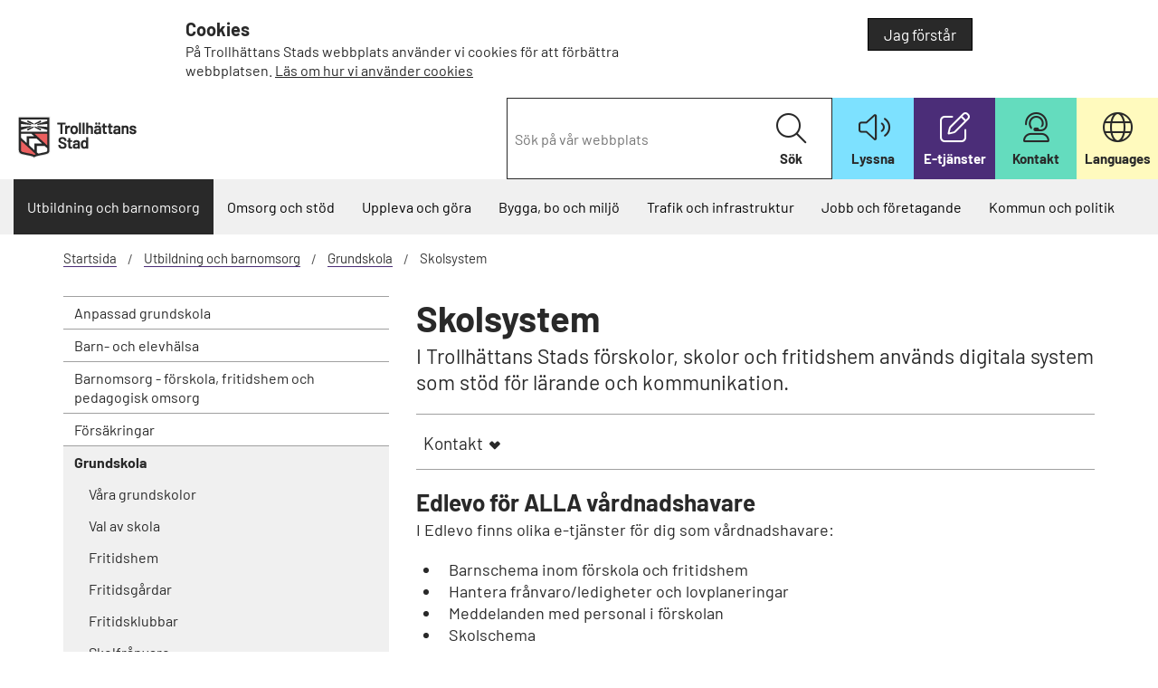

--- FILE ---
content_type: text/html; charset=utf-8
request_url: https://www.trollhattan.se/startsida/utbildning-och-barnomsorg/grundskola/skolsystem/
body_size: 17262
content:



<!DOCTYPE html>
<html lang="sv">

<head>
    <link rel="stylesheet" href="/dist/furb-b5575e7815.min.css" />

    <meta charset="utf-8" />
    <meta name="viewport" content="width=device-width, initial-scale=1.0" />



        <title>Skolsystem - Trollhättans stad</title>


    <link href="/Static/css/fonts/text-fonts.css" rel="stylesheet" />
    <link href="/Static/css/fonts/css/all.css" rel="stylesheet" />

        <link rel="icon" href="/icons/favicon-32.png" sizes="32x32">
        <link rel="icon" href="/icons/favicon-57.png" sizes="57x57">
        <link rel="icon" href="/icons/favicon-76.png" sizes="76x76">
        <link rel="icon" href="/icons/favicon-96.png" sizes="96x96">
        <link rel="icon" href="/icons/favicon-128.png" sizes="128x128">
        <link rel="icon" href="/icons/favicon-192.png" sizes="192x192">
        <link rel="icon" href="/icons/favicon-228.png" sizes="228x228">
        <link rel="shortcut icon" sizes="196x196" href="/icons/favicon-196.png">
        <link rel="apple-touch-icon" href="/icons/favicon-120.png" sizes="120x120">
        <link rel="apple-touch-icon" href="/icons/favicon-152.png" sizes="152x152">
        <link rel="apple-touch-icon" href="/icons/favicon-180.png" sizes="180x180">


    <meta name="theme-color" content="#fff">
    <script type="module" src="/Static/js/SwiperJs/swiper.js"></script>
    <script src="/dist/furb-1766478541044.min.js"></script>

    <script src="/Static/js/availability.js"></script>


    <link rel="alternate" type="application/rss+xml" title="RSS" href="/startsida/NewsRSS/" />

    <noscript>
        <link rel="stylesheet" href="/Static/css/noscript.css" />
    </noscript>
<script defer src="https://static.rekai.se/e04d4573.js"></script>        <script type="application/ld+json" data-rekai>
            {
               "@context":"http://schema.org",
               "@type":"StandardPage"
            }
        </script>


    <script type="text/javascript">
        const cookieConsentMessage = "Uppläsningstjänsten änvänder sig av en webkaka (cookie). Godkänner du detta?";
        var rsLoaded;

        window.rsConf = {
            general: { usePost: true, confirmPolicy: cookieConsentMessage },
            params: '/Static/js/ReadSpeaker/14639/webReader.js?pids=wr&disable=translation,lookup',
            settings: {
                lang: 'sv_se',
                voice: 'Maja',
            },
            multiLangConfig: {
                'en_uk': {
                    lang: 'en_uk',
                    voice: 'Alice'
                },
                'fi_fi': {
                    lang: 'fi_fi',
                    voice: 'Elina'
                }
            },
            cb: {
                ui: {
                    close: function () {
                        document.getElementById('readspeaker_button1').style.display = 'none';
                    },
                    open: function () {
                        document.getElementById('readspeaker_button1').style.display = 'block';
                    }
                }
            }
        };

        function addReadSpeaker() {
            const element = document.querySelector('main');
            if (element) {
                element.id = 'webreader_area';
            }

            if (rsLoaded == true) {
                startPlayer();
            }
            else {
                rsLoaded = true;

                const playerId = 'readspeaker_player';

                const rsCss = document.createElement("style");
                rsCss.setAttribute('data-player-id', playerId);
                rsCss.innerHTML = `#${playerId}.rsexpanded.rsfloating { display: inline-block; margin-top: 0.5em; vertical-align: middle; }`;
                document.getElementsByTagName("HEAD").item(0).appendChild(rsCss);

                var oHead = document.getElementsByTagName('HEAD').item(0);
                var oScript = document.createElement("script");
                oScript.type = "text/javascript";
                oScript.src = "/Static/js/ReadSpeaker/14639/webReader.js";
                oScript.id = "rs_req_Init";
                oHead.appendChild(oScript);

                oScript.onload = function () {
                    ReadSpeaker.init();
                    rspkr.tools.toggler.add();
                    startPlayer();
                }

                return false;
            }

            function startPlayer() {
                let anchorElement = document.querySelector('.rsbtn_play');
                if (anchorElement) {
                    setTimeout(() => {
                        anchorElement.click();
                    }, 200);
                }
            }
        }
    </script>
    <link rel="canonical" href="https://www.trollhattan.se/startsida/utbildning-och-barnomsorg/grundskola/skolsystem/">
</head>
<body class="StandardPage">

    

    

    

    <div role="region" class="js-cookie-info-container cookie-info-container hide-for-print" style="display: none;">
        <div class="row" style="">
            <div class="cookie-wrapper">
                <div class="small-8 large-8 columns js-cookie-text">
                    
<h3>Cookies</h3>
<p>P&aring; Trollh&auml;ttans Stads webbplats anv&auml;nder vi cookies f&ouml;r att f&ouml;rb&auml;ttra webbplatsen. <a href="/startsida/om-webbplatsen/cookies/">L&auml;s om hur vi anv&auml;nder cookies</a></p>
                </div>
                <div class="small-4 large-4 text-right columns">
                    <button class="button green js-close-cookie-info">
          Jag förstår
        </button>
                </div>
            </div>
        </div>
    </div>



    


<header>
    <div id="skiplinks">
        <a href="#MainContentArea">Till innehåll på sidan</a>
    </div>

    <div class="top-area">
        <div class="row expanded collapse">
            <div class="large-3 medium-3 small-12 columns">
                <div class="logoType">



    <a href="/startsida/">
        <img src="/link/0e14c61ca716426d91c2ff8b2a796476.aspx" alt="Trollh&#xE4;ttans Stad logotyp, l&#xE4;nk till startsidan." />
    </a>
                </div>
            </div>

            <div class="large-9 medium-9 columns text-right hide-for-small">
                <div class="function-wrapper">
                    <div class="searcharea-quick" role="search">

<form action="/startsida%2Fsoksida%2F" method="get">    <label class="show-for-sr" for="87a9be13-015d-4938-8d75-87d51b7af91f">Sök på vår webbplats</label>
    <input type="search" class="searchKeywords" id="87a9be13-015d-4938-8d75-87d51b7af91f" name="q" placeholder="Sök på vår webbplats"/>
    <button type="submit" class="searchButton">
        <i class="fa-light fa-magnifying-glass" aria-hidden="true"></i>
        Sök
    </button>
</form>                    </div>

                    <div class="functionLinks">
                        <ul>


<li class="colorBlue iconListen" >
    <a class="bapluslogo rs_href" href="javascript:void(0);" accesskey="L" onclick="addReadSpeaker(); return false;" rel="nofollow" onkeypress="addReadSpeaker(); return false;">
        <i class="fal fa-volume" aria-hidden="true"></i>
        <strong>Lyssna</strong>
    </a>
</li>

        <li class="colorDarkPurple">

            <a href="https://minasidor.trollhattan.se" target="_blank">

                    <i class="fa-light fa-pen-to-square" aria-hidden="true"></i>

                <strong>E-tj&#xE4;nster</strong>
            </a>

        </li>
        <li class="colorGreen">

            <a href="https://www.trollhattan.se/startsida/kontakta-oss/" >

                    <i class="fa-light fa-user-headset" aria-hidden="true"></i>

                <strong>Kontakt</strong>
            </a>

        </li>
        <li class="colorLightYellow">

            <a href="https://www.trollhattan.se/startsida/om-webbplatsen/other-languages/" >

                    <i class="fa-light fa-globe" aria-hidden="true"></i>

                <strong>Languages</strong>
            </a>

        </li>
                        </ul>
                    </div>
                </div>
            </div>
        </div>
    </div>

    <div class="light-gray">
        <div class="row expanded hide-for-small hide-for-print">
            <div class="large-12 columns">
                <div>


<nav id="GlobalNavigation" class="globalNavigation" aria-label="Huvudnavigering">
    <ul class="nav-bar">

        <li class="active">
<a href="/startsida/utbildning-och-barnomsorg/">Utbildning och barnomsorg</a>        </li><li>
<a href="/startsida/omsorg-och-hjalp/">Omsorg och st&#xF6;d</a>        </li><li>
<a href="/startsida/uppleva-och-gora/">Uppleva och g&#xF6;ra</a>        </li><li>
<a href="/startsida/bygga-bo-och-miljo/">Bygga, bo och milj&#xF6;</a>        </li><li>
<a href="/startsida/trafik-och-infrastruktur/">Trafik och infrastruktur</a>        </li><li>
<a href="/startsida/jobbochforetagande/">Jobb och f&#xF6;retagande</a>        </li><li>
<a href="/startsida/kommun-och-politik/">Kommun och politik</a>        </li>
    </ul>

</nav>                </div>
            </div>
        </div>
    </div>



    <div class="row show-for-small collapse hide-for-print">
        <div class="mobileTriggers">
            <div class="small-6 columns">
                <div class="menuLink">
                    <button id="togglemain" aria-controls="GlobalNavigation"><i aria-hidden="true" class="fal fa-bars"></i>Meny</button>
                </div>
            </div>

            <div class="small-6 columns">
                <div class="searchLink">
                    <button id="togglesearch" aria-controls="SearchArea"><i aria-hidden="true" class="fal fa-search"></i>Sök</button>
                </div>
            </div>
        </div>
    </div>

    <div class="row show-for-small collapse hide-for-print">
        <div class="small-12 columns">
            <div class="searcharea-small" id="SearchArea">

<form action="/startsida%2Fsoksida%2F" method="get">    <label class="show-for-sr" for="e3d89878-c6df-4866-82b1-ea0ed6f8b6bb">Sök på vår webbplats</label>
    <input type="search" class="searchKeywords" id="e3d89878-c6df-4866-82b1-ea0ed6f8b6bb" name="q" placeholder="Sök på vår webbplats"/>
    <button type="submit" class="searchButton">
        <i class="fa-light fa-magnifying-glass" aria-hidden="true"></i>
        Sök
    </button>
</form>            </div>
        </div>

        <div class="small-12 columns">


<div class="mobileNavigation">
    <nav id="MobileMenu" class="nav-bar show-for-small-only" data-lang="sv" data-nextlevel="Nästa nivå" data-currentid="43460">
<ul><li class="menuItem hasLoadedChildren" data-id="160"><div class="row"><a class="small-10 columns menuLink" href="/startsida/utbildning-och-barnomsorg/">Utbildning och barnomsorg</a><button aria-expanded="true" class="small-2 columns menuLink haveLinks hideForNoscript" data-href="/startsida/utbildning-och-barnomsorg/">N&#xE4;sta niv&#xE5; Utbildning och barnomsorg</button></div><div class="childrenListContainer"><ul><li class="menuItem" data-id="177"><div class="row"><a class="small-10 columns menuLink" href="/startsida/utbildning-och-barnomsorg/anpassad_skola/">Anpassad grundskola</a><button aria-expanded="false" class="small-2 columns menuLink haveLinks hideForNoscript" data-href="/startsida/utbildning-och-barnomsorg/anpassad_skola/">N&#xE4;sta niv&#xE5; Anpassad grundskola</button></div><div class="childrenListContainer"></div></li><li class="menuItem" data-id="181"><div class="row"><a class="small-10 columns menuLink" href="/startsida/utbildning-och-barnomsorg/elevhalsa-halsovard/">Barn- och elevh&#xE4;lsa</a><button aria-expanded="false" class="small-2 columns menuLink haveLinks hideForNoscript" data-href="/startsida/utbildning-och-barnomsorg/elevhalsa-halsovard/">N&#xE4;sta niv&#xE5; Barn- och elevh&#xE4;lsa</button></div><div class="childrenListContainer"></div></li><li class="menuItem" data-id="174"><div class="row"><a class="small-10 columns menuLink" href="/startsida/utbildning-och-barnomsorg/forskola-och-barnomsorg/">Barnomsorg - f&#xF6;rskola, fritidshem och pedagogisk omsorg</a><button aria-expanded="false" class="small-2 columns menuLink haveLinks hideForNoscript" data-href="/startsida/utbildning-och-barnomsorg/forskola-och-barnomsorg/">N&#xE4;sta niv&#xE5; Barnomsorg - f&#xF6;rskola, fritidshem och pedagogisk omsorg</button></div><div class="childrenListContainer"></div></li><li class="menuItem" data-id="185"><div class="row"><a class="small-12 columns menuLink" href="/startsida/utbildning-och-barnomsorg/forsakringar/">F&#xF6;rs&#xE4;kringar</a></div><div class="childrenListContainer"></div></li><li class="menuItem hasLoadedChildren" data-id="175"><div class="row"><a class="small-10 columns menuLink" href="/startsida/utbildning-och-barnomsorg/grundskola/">Grundskola</a><button aria-expanded="true" class="small-2 columns menuLink haveLinks hideForNoscript" data-href="/startsida/utbildning-och-barnomsorg/grundskola/">N&#xE4;sta niv&#xE5; Grundskola</button></div><div class="childrenListContainer"><ul><li class="menuItem" data-id="660"><div class="row"><a class="small-12 columns menuLink" href="/startsida/utbildning-och-barnomsorg/grundskola/grundskolor/">V&#xE5;ra grundskolor</a></div><div class="childrenListContainer"></div></li><li class="menuItem" data-id="661"><div class="row"><a class="small-10 columns menuLink" href="/startsida/utbildning-och-barnomsorg/grundskola/val-av-skola-anvisad-plats/">Val av skola</a><button aria-expanded="false" class="small-2 columns menuLink haveLinks hideForNoscript" data-href="/startsida/utbildning-och-barnomsorg/grundskola/val-av-skola-anvisad-plats/">N&#xE4;sta niv&#xE5; Val av skola</button></div><div class="childrenListContainer"></div></li><li class="menuItem" data-id="8429"><div class="row"><a class="small-12 columns menuLink" href="/startsida/utbildning-och-barnomsorg/grundskola/fritidshem/">Fritidshem</a></div><div class="childrenListContainer"></div></li><li class="menuItem" data-id="664"><div class="row"><a class="small-12 columns menuLink" href="/fritidsgardarna/">Fritidsg&#xE5;rdar</a></div><div class="childrenListContainer"></div></li><li class="menuItem" data-id="113506"><div class="row"><a class="small-12 columns menuLink" href="/startsida/uppleva-och-gora/fritidsklubbar/">Fritidsklubbar</a></div><div class="childrenListContainer"></div></li><li class="menuItem" data-id="41415"><div class="row"><a class="small-12 columns menuLink" href="/startsida/utbildning-och-barnomsorg/grundskola/skolfranvaro/">Skolfr&#xE5;nvaro</a></div><div class="childrenListContainer"></div></li><li class="menuItem" data-id="89453"><div class="row"><a class="small-12 columns menuLink" href="/startsida/utbildning-och-barnomsorg/grundskola/mottagande-av-nyanlanda-elever/">Mottagande av nyanl&#xE4;nda elever</a></div><div class="childrenListContainer"></div></li><li class="menuItem" data-id="662"><div class="row"><a class="small-10 columns menuLink" href="/startsida/utbildning-och-barnomsorg/grundskola/bedomning-och-betyg/">Bed&#xF6;mning och betyg</a><button aria-expanded="false" class="small-2 columns menuLink haveLinks hideForNoscript" data-href="/startsida/utbildning-och-barnomsorg/grundskola/bedomning-och-betyg/">N&#xE4;sta niv&#xE5; Bed&#xF6;mning och betyg</button></div><div class="childrenListContainer"></div></li><li class="menuItem" data-id="20238"><div class="row"><a class="small-12 columns menuLink" href="/startsida/utbildning-och-barnomsorg/grundskola/elevinflytande/">Elevinflytande</a></div><div class="childrenListContainer"></div></li><li class="menuItem" data-id="38159"><div class="row"><a class="small-12 columns menuLink" href="/startsida/utbildning-och-barnomsorg/grundskola/lov-ledighet-och-schema/">Lov, ledighet och schema</a></div><div class="childrenListContainer"></div></li><li class="menuItem active" data-id="43460"><div class="row"><a class="small-12 columns menuLink" href="/startsida/utbildning-och-barnomsorg/grundskola/skolsystem/">Skolsystem</a></div><div class="childrenListContainer"></div></li></ul></div></li><li class="menuItem" data-id="176"><div class="row"><a class="small-10 columns menuLink" href="/startsida/utbildning-och-barnomsorg/gymnasium/">Gymnasium</a><button aria-expanded="false" class="small-2 columns menuLink haveLinks hideForNoscript" data-href="/startsida/utbildning-och-barnomsorg/gymnasium/">N&#xE4;sta niv&#xE5; Gymnasium</button></div><div class="childrenListContainer"></div></li><li class="menuItem" data-id="50921"><div class="row"><a class="small-12 columns menuLink" href="/startsida/utbildning-och-barnomsorg/interkommunal-ersattning/">Interkommunal ers&#xE4;ttning</a></div><div class="childrenListContainer"></div></li><li class="menuItem" data-id="14894"><div class="row"><a class="small-10 columns menuLink" href="/startsida/utbildning-och-barnomsorg/pedagogjobb/">Jobba hos oss</a><button aria-expanded="false" class="small-2 columns menuLink haveLinks hideForNoscript" data-href="/startsida/utbildning-och-barnomsorg/pedagogjobb/">N&#xE4;sta niv&#xE5; Jobba hos oss</button></div><div class="childrenListContainer"></div></li><li class="menuItem" data-id="8404"><div class="row"><a class="small-12 columns menuLink" href="/startsida/utbildning-och-barnomsorg/klagomal-pa-utbildningen/">Klagom&#xE5;l p&#xE5; utbildningen</a></div><div class="childrenListContainer"></div></li><li class="menuItem" data-id="178"><div class="row"><a class="small-12 columns menuLink" href="/n3/">Kulturskola</a></div><div class="childrenListContainer"></div></li><li class="menuItem" data-id="182"><div class="row"><a class="small-10 columns menuLink" href="/startsida/utbildning-och-barnomsorg/mobbning-trygghet-sakerhet/">Likabehandling, trygghet och studiero</a><button aria-expanded="false" class="small-2 columns menuLink haveLinks hideForNoscript" data-href="/startsida/utbildning-och-barnomsorg/mobbning-trygghet-sakerhet/">N&#xE4;sta niv&#xE5; Likabehandling, trygghet och studiero</button></div><div class="childrenListContainer"></div></li><li class="menuItem" data-id="666"><div class="row"><a class="small-10 columns menuLink" href="/startsida/utbildning-och-barnomsorg/lov-och-ledigheter/">Lov och ledigheter</a><button aria-expanded="false" class="small-2 columns menuLink haveLinks hideForNoscript" data-href="/startsida/utbildning-och-barnomsorg/lov-och-ledigheter/">N&#xE4;sta niv&#xE5; Lov och ledigheter</button></div><div class="childrenListContainer"></div></li><li class="menuItem" data-id="187"><div class="row"><a class="small-10 columns menuLink" href="/startsida/utbildning-och-barnomsorg/miljo-i-skolan/">Milj&#xF6; i skolan</a><button aria-expanded="false" class="small-2 columns menuLink haveLinks hideForNoscript" data-href="/startsida/utbildning-och-barnomsorg/miljo-i-skolan/">N&#xE4;sta niv&#xE5; Milj&#xF6; i skolan</button></div><div class="childrenListContainer"></div></li><li class="menuItem" data-id="186"><div class="row"><a class="small-12 columns menuLink" href="/startsida/utbildning-och-barnomsorg/modersmal/">Modersm&#xE5;l</a></div><div class="childrenListContainer"></div></li><li class="menuItem" data-id="665"><div class="row"><a class="small-12 columns menuLink" href="/startsida/utbildning-och-barnomsorg/maltider/">M&#xE5;ltider</a></div><div class="childrenListContainer"></div></li><li class="menuItem" data-id="684"><div class="row"><a class="small-12 columns menuLink" href="/startsida/utbildning-och-barnomsorg/skolresor-skolskjuts/">Skolskjuts</a></div><div class="childrenListContainer"></div></li><li class="menuItem" data-id="964"><div class="row"><a class="small-10 columns menuLink" href="/startsida/utbildning-och-barnomsorg/skolutveckling/">Skolutveckling</a><button aria-expanded="false" class="small-2 columns menuLink haveLinks hideForNoscript" data-href="/startsida/utbildning-och-barnomsorg/skolutveckling/">N&#xE4;sta niv&#xE5; Skolutveckling</button></div><div class="childrenListContainer"></div></li><li class="menuItem" data-id="189"><div class="row"><a class="small-12 columns menuLink" href="/startsida/utbildning-och-barnomsorg/starta-enskild-verksamhet/">Starta enskild verksamhet</a></div><div class="childrenListContainer"></div></li><li class="menuItem" data-id="939"><div class="row"><a class="small-10 columns menuLink" href="/startsida/utbildning-och-barnomsorg/studentstad-trollhattan/">Studentstad Trollh&#xE4;ttan</a><button aria-expanded="false" class="small-2 columns menuLink haveLinks hideForNoscript" data-href="/startsida/utbildning-och-barnomsorg/studentstad-trollhattan/">N&#xE4;sta niv&#xE5; Studentstad Trollh&#xE4;ttan</button></div><div class="childrenListContainer"></div></li><li class="menuItem" data-id="184"><div class="row"><a class="small-12 columns menuLink" href="/startsida/utbildning-och-barnomsorg/studie--och-yrkesvagledning/">Studie- och yrkesv&#xE4;gledning</a></div><div class="childrenListContainer"></div></li><li class="menuItem" data-id="188"><div class="row"><a class="small-10 columns menuLink" href="/startsida/utbildning-och-barnomsorg/praktik/">Utbildning och praktik</a><button aria-expanded="false" class="small-2 columns menuLink haveLinks hideForNoscript" data-href="/startsida/utbildning-och-barnomsorg/praktik/">N&#xE4;sta niv&#xE5; Utbildning och praktik</button></div><div class="childrenListContainer"></div></li><li class="menuItem" data-id="16919"><div class="row"><a class="small-12 columns menuLink" href="/startsida/utbildning-och-barnomsorg/uthyrning-av-lokaler/">Uthyrning av lokaler</a></div><div class="childrenListContainer"></div></li><li class="menuItem" data-id="179"><div class="row"><a class="small-10 columns menuLink" href="/startsida/utbildning-och-barnomsorg/vuxenutbildning/">Vuxenutbildning</a><button aria-expanded="false" class="small-2 columns menuLink haveLinks hideForNoscript" data-href="/startsida/utbildning-och-barnomsorg/vuxenutbildning/">N&#xE4;sta niv&#xE5; Vuxenutbildning</button></div><div class="childrenListContainer"></div></li></ul></div></li><li class="menuItem" data-id="161"><div class="row"><a class="small-10 columns menuLink" href="/startsida/omsorg-och-hjalp/">Omsorg och st&#xF6;d</a><button aria-expanded="false" class="small-2 columns menuLink haveLinks hideForNoscript" data-href="/startsida/omsorg-och-hjalp/">N&#xE4;sta niv&#xE5; Omsorg och st&#xF6;d</button></div><div class="childrenListContainer"></div></li><li class="menuItem" data-id="162"><div class="row"><a class="small-10 columns menuLink" href="/startsida/uppleva-och-gora/">Uppleva och g&#xF6;ra</a><button aria-expanded="false" class="small-2 columns menuLink haveLinks hideForNoscript" data-href="/startsida/uppleva-och-gora/">N&#xE4;sta niv&#xE5; Uppleva och g&#xF6;ra</button></div><div class="childrenListContainer"></div></li><li class="menuItem" data-id="163"><div class="row"><a class="small-10 columns menuLink" href="/startsida/bygga-bo-och-miljo/">Bygga, bo och milj&#xF6;</a><button aria-expanded="false" class="small-2 columns menuLink haveLinks hideForNoscript" data-href="/startsida/bygga-bo-och-miljo/">N&#xE4;sta niv&#xE5; Bygga, bo och milj&#xF6;</button></div><div class="childrenListContainer"></div></li><li class="menuItem" data-id="164"><div class="row"><a class="small-10 columns menuLink" href="/startsida/trafik-och-infrastruktur/">Trafik och infrastruktur</a><button aria-expanded="false" class="small-2 columns menuLink haveLinks hideForNoscript" data-href="/startsida/trafik-och-infrastruktur/">N&#xE4;sta niv&#xE5; Trafik och infrastruktur</button></div><div class="childrenListContainer"></div></li><li class="menuItem" data-id="165"><div class="row"><a class="small-10 columns menuLink" href="/startsida/jobbochforetagande/">Jobb och f&#xF6;retagande</a><button aria-expanded="false" class="small-2 columns menuLink haveLinks hideForNoscript" data-href="/startsida/jobbochforetagande/">N&#xE4;sta niv&#xE5; Jobb och f&#xF6;retagande</button></div><div class="childrenListContainer"></div></li><li class="menuItem" data-id="166"><div class="row"><a class="small-10 columns menuLink" href="/startsida/kommun-och-politik/">Kommun och politik</a><button aria-expanded="false" class="small-2 columns menuLink haveLinks hideForNoscript" data-href="/startsida/kommun-och-politik/">N&#xE4;sta niv&#xE5; Kommun och politik</button></div><div class="childrenListContainer"></div></li></ul>
        <ul class="mobile-functionLinks">


<li class="colorBlue iconListen" >
    <a class="bapluslogo rs_href" href="javascript:void(0);" accesskey="L" onclick="addReadSpeaker(); return false;" rel="nofollow" onkeypress="addReadSpeaker(); return false;">
        <i class="fal fa-volume" aria-hidden="true"></i>
        <strong>Lyssna</strong>
    </a>
</li>

        <li class="colorDarkPurple">

            <a href="https://minasidor.trollhattan.se" target="_blank">

                    <i class="fa-light fa-pen-to-square" aria-hidden="true"></i>

                <strong>E-tj&#xE4;nster</strong>
            </a>

        </li>
        <li class="colorGreen">

            <a href="https://www.trollhattan.se/startsida/kontakta-oss/" >

                    <i class="fa-light fa-user-headset" aria-hidden="true"></i>

                <strong>Kontakt</strong>
            </a>

        </li>
        <li class="colorLightYellow">

            <a href="https://www.trollhattan.se/startsida/om-webbplatsen/other-languages/" >

                    <i class="fa-light fa-globe" aria-hidden="true"></i>

                <strong>Languages</strong>
            </a>

        </li>
        </ul>
    </nav>
</div>        </div>
    </div>
<style>
    #readspeaker_button1 {
        width: 100% !important;
        position: absolute;
        display: none;
    }

    @media only screen and (max-width: 768px) {
        #readspeaker_button1 {
            width: 70% !important;
        }
    }
</style>
<div id="readspeaker_button1" class="rs_skip rsbtn rs_preserve col-12">
    <a rel="nofollow" class="rsbtn_play" title="Lyssna på sidans text med ReadSpeaker webReader" href="https://app-eu.readspeaker.com/cgi-bin/rsent?customerid=14639&amp;lang=sv_se&amp;voice=Maja&amp;readid=webreader_area&amp;url=https%3A%2F%2Fwww.trollhattan.se%2Fstartsida%2Futbildning-och-barnomsorg%2Fgrundskola%2Fskolsystem%2F">
        <span class="rsbtn_left rsimg rspart"><span class="rsbtn_text"><span>Lyssna</span></span></span>
        <span class="rsbtn_right rsimg rsplay rspart"></span>
    </a>
</div>

</header>



<div>
    <div class="contentBgColor">
        <div class="row">
            <div class="contentarea">



<div class="campaign-breadcrumbs small-12 columns">
    <nav>
        <ul class="breadcrumbs">
                    <li><a href="/startsida/">Startsida</a></li>
                    <li><a href="/startsida/utbildning-och-barnomsorg/">Utbildning och barnomsorg</a></li>
                    <li><a href="/startsida/utbildning-och-barnomsorg/grundskola/">Grundskola</a></li>
            <li class="current"><span>Skolsystem</span></li>
        </ul>
    </nav>
</div>
                    <div class="large-4 columns hide-for-small">
    

    
    <nav class="localNavigation" aria-label="På sidan navigering">
        <ul class="submenu">
            <li><a href="/startsida/utbildning-och-barnomsorg/anpassad_skola/">Anpassad grundskola</a></li><li><a href="/startsida/utbildning-och-barnomsorg/elevhalsa-halsovard/">Barn- och elevh&#xE4;lsa</a></li><li><a href="/startsida/utbildning-och-barnomsorg/forskola-och-barnomsorg/">Barnomsorg - f&#xF6;rskola, fritidshem och pedagogisk omsorg</a></li><li><a href="/startsida/utbildning-och-barnomsorg/forsakringar/">F&#xF6;rs&#xE4;kringar</a></li><li class="active"><a href="/startsida/utbildning-och-barnomsorg/grundskola/">Grundskola</a><ul><li><a href="/startsida/utbildning-och-barnomsorg/grundskola/grundskolor/">V&#xE5;ra grundskolor</a></li><li><a href="/startsida/utbildning-och-barnomsorg/grundskola/val-av-skola-anvisad-plats/">Val av skola</a></li><li><a href="/startsida/utbildning-och-barnomsorg/grundskola/fritidshem/">Fritidshem</a></li><li><a href="/Fritidsgardarna/">Fritidsg&#xE5;rdar</a></li><li><a href="/startsida/uppleva-och-gora/fritidsklubbar/">Fritidsklubbar</a></li><li><a href="/startsida/utbildning-och-barnomsorg/grundskola/skolfranvaro/">Skolfr&#xE5;nvaro</a></li><li><a href="/startsida/utbildning-och-barnomsorg/grundskola/mottagande-av-nyanlanda-elever/">Mottagande av nyanl&#xE4;nda elever</a></li><li><a href="/startsida/utbildning-och-barnomsorg/grundskola/bedomning-och-betyg/">Bed&#xF6;mning och betyg</a></li><li><a href="/startsida/utbildning-och-barnomsorg/grundskola/elevinflytande/">Elevinflytande</a></li><li><a href="/startsida/utbildning-och-barnomsorg/grundskola/lov-ledighet-och-schema/">Lov, ledighet och schema</a></li><li class="selected"><span>Skolsystem</span></li></ul></li><li><a href="/startsida/utbildning-och-barnomsorg/gymnasium/">Gymnasium</a></li><li><a href="/startsida/utbildning-och-barnomsorg/interkommunal-ersattning/">Interkommunal ers&#xE4;ttning</a></li><li><a href="/startsida/utbildning-och-barnomsorg/Pedagogjobb/">Jobba hos oss</a></li><li><a href="/startsida/utbildning-och-barnomsorg/klagomal-pa-utbildningen/">Klagom&#xE5;l p&#xE5; utbildningen</a></li><li><a href="/n3/">Kulturskola</a></li><li><a href="/startsida/utbildning-och-barnomsorg/mobbning-trygghet-sakerhet/">Likabehandling, trygghet och studiero</a></li><li><a href="/startsida/utbildning-och-barnomsorg/lov-och-ledigheter/">Lov och ledigheter</a></li><li><a href="/startsida/utbildning-och-barnomsorg/miljo-i-skolan/">Milj&#xF6; i skolan</a></li><li><a href="/startsida/utbildning-och-barnomsorg/modersmal/">Modersm&#xE5;l</a></li><li><a href="/startsida/utbildning-och-barnomsorg/maltider/">M&#xE5;ltider</a></li><li><a href="/startsida/utbildning-och-barnomsorg/skolresor-skolskjuts/">Skolskjuts</a></li><li><a href="/startsida/utbildning-och-barnomsorg/skolutveckling/">Skolutveckling</a></li><li><a href="/startsida/utbildning-och-barnomsorg/starta-enskild-verksamhet/">Starta enskild verksamhet</a></li><li><a href="/startsida/utbildning-och-barnomsorg/studentstad-trollhattan/">Studentstad Trollh&#xE4;ttan</a></li><li><a href="/startsida/utbildning-och-barnomsorg/studie--och-yrkesvagledning/">Studie- och yrkesv&#xE4;gledning</a></li><li><a href="/startsida/utbildning-och-barnomsorg/praktik/">Utbildning och praktik</a></li><li><a href="/startsida/utbildning-och-barnomsorg/uthyrning-av-lokaler/">Uthyrning av lokaler</a></li><li><a href="/startsida/utbildning-och-barnomsorg/vuxenutbildning/">Vuxenutbildning</a></li> 
        </ul>
    </nav>
                    </div>
                <div class="large-8 small-12 columns">
                    <main>
                        <div class="row">
                            <div class="large-12 columns">
                                <div class="centerArea">
                                    <a id="MainContentArea" tabindex="-1"></a>




                                    <h1>Skolsystem</h1>

                                    

<p class="ingress">
    I Trollhättans Stads förskolor, skolor och fritidshem används digitala system som stöd för lärande och kommunikation. 
</p>



<div class="contactUsArea clearfix" id="ContactUs">
    <div class="contentfunctions hide-on-print">
        <div class="row collapse button-area">
            <div class="large-12 columns">
                    <div class="button-left">
                        <button class="toggleButton button" id="contactuslink" aria-controls="contactUsContent">Kontakt</button>
                    </div>

                <div class="button-right">


                </div>
            </div>
        </div>



            <div class="contactUsContent toggleArea" id="contactUsContent">

                    <div class="row">
                        <div class="large-12 columns">

<div class="contentBgColor">
    <div class="row">
        <div class="large-12 columns">
            <div class="contact-center">
                    <h2 class="blue-header">Kontaktcenter - en v&#xE4;g in</h2>

                    <h3>&#xD6;ppettider</h3>

                
<p>Helgfria vardagar, m&aring;ndag&ndash;fredag: 8:00&ndash;16:30</p>
<p><a href="/startsida/kontakta-oss/#service">Vad kan kontaktcenter hj&auml;lpa mig med?</a></p>

                <div class="row">
                    <div class="large-6 columns">
                            <h3>Ring eller mejla oss</h3>

                        <ul>
                                <li class="phone">
                                    <a href="tel:0520-495000">
                                        <span>0520-49 50 00</span>
                                    </a>
                                </li>


                                <li class="mail">
                                    <a href="mailto:kontaktcenter@trollhattan.se">
                                        <span>kontaktcenter@trollhattan.se</span>
                                    </a>
                                </li>
                        </ul>
                    </div>

                    <div class="large-6 columns">
                            <h3>Bes&#xF6;k oss</h3>

                            <div class="address">
                                <span> G&#xE4;rdhemsv&#xE4;gen 9</span>
                                <span>461 83 Trollh&#xE4;ttan</span>

                            </div>
                    </div>
                </div>
            </div>
        </div>
    </div>
</div>                        </div>
                    </div>
            </div>
    </div>

        <div class="contactUsArea-border-bottom"></div>
</div>

    <div class="tightUpRowlength">
        
<h2><strong>Edlevo f&ouml;r ALLA v&aring;rdnadshavare</strong></h2>
<p>I Edlevo finns olika e-tj&auml;nster f&ouml;r dig som v&aring;rdnadshavare:</p>
<ul>
<li>Barnschema inom f&ouml;rskola och fritidshem</li>
<li>Hantera fr&aring;nvaro/ledigheter och lovplaneringar</li>
<li>Meddelanden med personal i f&ouml;rskolan</li>
<li>Skolschema</li>
<li>Ange och uppdatera kontaktuppgifter</li>
<li>&Auml;mnesval moderna spr&aring;k</li>
<li>Modersm&aring;lsans&ouml;kan i grundskolan</li>
</ul>
<p>F&ouml;r att f&aring; tillg&aring;ng beh&ouml;ver du <strong>ladda ner appen Edlevo</strong>. Appen &auml;r gratis och finns att ladda ner p&aring; mobiltelefon eller surfplatta i <a title="Tieto Edu iOS" href="https://apps.apple.com/se/app/tieto-edu/id1064038523" target="_blank" rel="noopener">App Store</a> och <a title="Tieto Edu Android" href="https://play.google.com/store/apps/details?id=com.tieto.se.edumobile&amp;hl=sv" target="_blank" rel="noopener">Google Play</a>. Du loggar in med BankID.</p>
<p>Det finns ocks&aring; en webbversion av Edllevo om du vill logga in via webbl&auml;sare ist&auml;llet. &Auml;ven h&auml;r loggar du in med hj&auml;lp av Bank ID: <strong><a title="Webbversion TED" href="https://education.service.tieto.com/WE.Education.Spaces/Start?Actor=Actor_Relative&amp;idpMethod=SAML&amp;domain=TrollhattanEdu" target="_blank" rel="noopener">Inloggning i Edlevo webbversion med BankID</a></strong></p>
<p><strong>Manual f&ouml;r hur du anv&auml;nder anv&auml;nder appen</strong> finns i appens hj&auml;lptexter under Meny &gt; Administration &gt; Hj&auml;lp.&nbsp;</p>
<p><img src="/contentassets/ec28a1fdef834d289ada7a088bcf4fb1/edlevo-app.jpg" alt="" width="300" height="626" /></p>
<p><strong>Du kan hitta svar p&aring; de vanligaste fr&aring;gorna kring barnschema i f&ouml;rskola/fritidshem</strong>&nbsp;i <a title="Vanliga fr&aring;gor och svar om TED-barnschema" href="/startsida/utbildning-och-barnomsorg/forskola-och-barnomsorg/forskolesystem/fragor-och-svar-barnschema/" target="_blank" rel="noopener">Vanliga fr&aring;gor och svar om Edlevo-barnschema</a>&nbsp;</p>
<h3>Registrera och uppdatera dina kontaktuppgifter</h3>
<p>F&ouml;r att kunna ta del av information som verksamheten skickar ut m&aring;ste du som v&aring;rdnadshavare ha aktuella kontaktuppgifter. D&auml;rf&ouml;r &auml;r det <strong>viktigt att du fyller i raderna mobilnummer samt e-postadress</strong> under "Mina kontaktuppgifter" via menyn h&ouml;gst upp till h&ouml;ger (tre streck).</p>
<h3>Meddelanden i f&ouml;rskolan</h3>
<p>I f&ouml;rskolan anv&auml;nds Edlevo f&ouml;r kommunikation med f&ouml;rskolan<span style="font-weight: 400;">. Du kan anv&auml;nda dig av tv&aring; olika typer av meddelanden; informationsmeddelande och personligt meddelande.</span></p>
<ul>
<li style="font-weight: 400;" aria-level="1"><span style="font-weight: 400;"><strong>Ett</strong> </span><strong>informationsmeddelande </strong><span style="font-weight: 400;">skickas till en enhet/avdelning och kan l&auml;sas av all personal p&aring; f&ouml;rskolan. K&auml;nslig information b&ouml;r d&auml;rf&ouml;r aldrig skickas som informationsmeddelande. Ett informationsmeddelande kan personalen inte svara p&aring;. Exempel p&aring; informationsmeddelande: Idag h&auml;mtar morfar p&aring; f&ouml;rskolan kl. 13.00.</span></li>
<li style="font-weight: 400;" aria-level="1"><span style="font-weight: 400;"><strong>Ett</strong> </span><strong>personligt meddelande</strong><span style="font-weight: 400;"> kan bara l&auml;sas av vald/valda mottagare och &auml;r d&auml;rf&ouml;r ett s&auml;krare kommunikationss&auml;tt. Personalen kan ocks&aring; svara p&aring; ett personligt meddelande. Nackdelen &auml;r att eventuella vikarier inte kan se meddelandet. D&auml;rf&ouml;r kan det ev. dr&ouml;ja innan meddelandet blir l&auml;st om mottagaren inte &auml;r i tj&auml;nst.</span></li>
</ul>
<p><span style="font-weight: 400;">Hur du anv&auml;nder Meddelanden kan du se i </span><a title="Instruktionsfilm Edlevo Meddelanden" href="https://dreambroker.com/channel/lykhvyq3/p37ubzjk" target="_blank" rel="noopener"><span style="font-weight: 400;">Instruktionsfilm Meddelanden</span></a> eller<span style="font-weight: 400;"> l&auml;sa om p&aring; sidan <a title="Hj&auml;lptext Edlevo Meddelanden" href="https://eduhelp.se/edlevo-app/tieto-edu-app-sv/funktioner-app-sv/message-se-se/" target="_blank" rel="noopener">Hj&auml;lptext Meddelanden</a> .&nbsp;</span></p>
<p><span style="font-weight: 400;"><a class="service-link" title="Fr&aring;gor och svar om Barnschema" href="/startsida/utbildning-och-barnomsorg/forskola-och-barnomsorg/forskolesystem/fragor-och-svar-barnschema/" target="_blank" rel="noopener">Vanliga fr&aring;gor och svar om Edlevo Barnschema</a></span></p>
<hr />
<h2><strong>Unikum f&ouml;r v&aring;rdnadshavare i F&Ouml;RSKOLA<img class="float-right" src="/contentassets/ec28a1fdef834d289ada7a088bcf4fb1/imageq2diq.png" alt="" width="100" height="100" /></strong></h2>
<p>Som v&aring;rdnadshavare i v&aring;ra f&ouml;rskolor anv&auml;nder du Unikum f&ouml;r information om den dagliga verksamheten. D&auml;r finns veckovis information, planering av undervisning, dokumentation av ditt barns l&auml;rande samt arbete med utvecklingssamtalen.</p>
<h3>Komma ig&aring;ng med Unikum-app</h3>
<p>H&auml;r hittar du information om hur du laddar ner och kommer ig&aring;ng : <a title="Information Unikum i f&ouml;rskolan" href="/globalassets/utbildning/information-om-unikum-i-forskolan-svenska-1.pdf" target="_blank" rel="noopener">Information om Unikum f&ouml;r v&aring;rdnadshavare</a></p>
<h3>Hj&auml;lp och support f&ouml;r dig som v&aring;rdnadshavare</h3>
<p>Via Unikums st&ouml;dsidor hittar du svar p&aring; de flesta fr&aring;gor kring appen och Unikum som system:<a title="Unikum Academy v&aring;rdnadshavare" href="https://sites.google.com/unikum.net/unikumfamilj/om-appen" target="_blank" rel="noopener">Unikum Academy f&ouml;r v&aring;rdnadshavare</a></p>
<hr />
<h2><strong>StudyBee f&ouml;r v&aring;rdnadshavare i<img class="float-right" src="https://th.bing.com/th/id/OIP.xtu7shvpzjzWhhlqs3_JKQHaDB?rs=1&amp;pid=ImgDetMain" alt="StudyBee - Insights" width="194" height="79" /> </strong></h2>
<h2><strong>GRUNDSKOLA och FRITIDSHEM</strong></h2>
<p>Studybee &auml;r skolans och fritidshemmets gemensamma plattform f&ouml;r<br />information och kommunikation. H&auml;r kan du som v&aring;rdnadshavare:</p>
<ul>
<li>F&ouml;lja ditt barns utveckling och se hur det g&aring;r i olika &auml;mnen.</li>
<li>F&aring; viktig information fr&aring;n l&auml;rare och mentorer.</li>
<li>Kommunicera med skolan.</li>
</ul>
<p><strong>S&aring; h&auml;r kommer du ig&aring;ng</strong><br />Ladda ner och anv&auml;nd Studybee-appen f&ouml;r att f&aring; tillg&aring;ng till all information. Guide f&ouml;r hur du g&ouml;r finns h&auml;r:</p>
<p><a href="/globalassets/dokument/utbildning-och-barnomsorg/skolsystem/kom-igangmedstudybeemobile_vardnadshavare_2023.pdf">Kom-ig&aring;ng med Studybee som v&aring;rdnadshavare</a></p>
<hr />
<h2><strong><img class="float-left float-right" src="/contentassets/ec28a1fdef834d289ada7a088bcf4fb1/imaged7ei.png" alt="" width="106" height="104" /></strong></h2>
<h2><strong>Prorenata f&ouml;r v&aring;rdnadshavare</strong></h2>
<h2><strong>inom GRUNDSKOLA</strong></h2>
<p>Prorenata elevh&auml;lsosystem anv&auml;nds inom grundskolan f&ouml;r att dokumentera elevh&auml;lsans alla olika insatser. Som v&aring;rdnadshavare kan du logga in p&aring; Prorenatas webbportal f&ouml;r att ta del av digitala dokument som skolan delat med dig. Exempel p&aring; dokument som kan delas till dig via webbportal &auml;r;</p>
<ul>
<li>Kallelse till H&auml;lsosamtal f&ouml;r elev i F&ouml;rskoleklass eller l&auml;nk till bokning av tid till skolsk&ouml;terskan</li>
<li>Medgivanden till vaccinationer, elevh&auml;lsoenk&auml;ter (EHDV) eller centrala st&ouml;dinsatser kopplat till ditt barn</li>
<li>Uppr&auml;ttat &aring;tg&auml;rdsprogram</li>
</ul>
<p>N&auml;r skolan delar n&aring;got via webbportalen f&aring;r du som v&aring;rdnadshavare en mailnotis fr&aring;n <em>Trollh&auml;ttans kommun</em> med information om att du har n&aring;got nytt att ta del av. Du loggar in p&aring; webbportalen med Bank-ID, identifiering sker mot Prorenata AB. &Auml;ven dokument som kr&auml;ver en signatur t ex vaccinationsmedgivanden, signeras med Bank-ID mot Prorenata AB.</p>
<p><br />L&auml;nken som skickas via mejlen &auml;r alltid densamma och g&aring;r d&auml;rf&ouml;r att spara ner som genv&auml;g p&aring; telefonens hemsk&auml;rm.</p>
<p><img src="/contentassets/ec28a1fdef834d289ada7a088bcf4fb1/prn-bild-1.jpg" alt="Prn bild 1.jpg" width="258" height="431" /><img src="/contentassets/ec28a1fdef834d289ada7a088bcf4fb1/prn-bild-2.jpg" alt="Prn Bild 2.jpg" width="241" height="82" /></p>
<hr />
<p><img class="float-right" style="font-family: 'Open Sans', Arial, 'Helvetica Neue', Helvetica, Helvetica, sans-serif; font-size: 14px;" src="/contentassets/ec28a1fdef834d289ada7a088bcf4fb1/imagekonue.png" alt="imagekonue.png" width="238" height="89" /></p>
<h2><strong>Elevdatorer och Google</strong></h2>
<p><strong style="font-family: Barlow, sans-serif; font-size: 26px;">Workspace E</strong><strong style="font-family: Barlow, sans-serif; font-size: 26px;">ducation</strong></p>
<p class="normal">Trollh&auml;ttans stad vill erbjuda en utbildning d&auml;r informationsteknik anv&auml;nds som ett naturligt&nbsp;verktyg i skolarbetet. I linje med skolans l&auml;roplan vill vi skapa goda f&ouml;ruts&auml;ttningar f&ouml;r alla elever att utveckla en digital kompetens som b&aring;de gynnar l&auml;randet och rustar eleven inf&ouml;r framtiden. <strong>D&auml;rf&ouml;r erbjuds alla elever i stadens grundskolor m&ouml;jligheten att l&aring;na en ​personlig b&auml;rbar dator under tiden de g&aring;r i skola hos oss.</strong> Datorn ska anv&auml;ndas som ett l&auml;romedel och ett arbetsredskap f&ouml;r att hj&auml;lpa e​leven att l&auml;ra i sitt skolarbete.</p>
<p class="normal">F&ouml;ljande riktlinjer beskriver hur datorn ska anv&auml;ndas och hanteras:</p>
<p class="normal"><a title="Riktlinjer f&ouml;r l&aring;n av elevdator" href="/globalassets/utbildning/riktlinjer-lan-elevdator-trollhattans-stad---vardnadshavare-och-verksamhet.pdf" target="_blank" rel="noopener">​​​Riklinjer f&ouml;r l&aring;n av elevdator</a></p>
<p class="normal"><strong>Google Workspace Education</strong> anv&auml;nds som st&ouml;d i l&auml;rprocessen, f&ouml;r kommunikation och samarbete. Alla l&auml;rare och elever har ett eget Google-konto. Som grund f&ouml;r efterlevnad av dataskyddsf&ouml;rordningen finns bitr&auml;desavtal och en risk-och-konvskevensbed&ouml;mning p&aring; plats. <strong>Googles k&auml;rntj&auml;nster, s&aring;som t.ex Drive, Dokument, Kalkyl och Presentationer,</strong> &auml;r aktiverade. &Auml;ven <strong>AI-tj&auml;nsten</strong> <strong>Gemini</strong> &auml;r aktiverad f&ouml;r alla elever. Gemini uppfyller krav p&aring; att inte spara chathistorik, anv&auml;nda inneh&aring;ll som tr&auml;ningsdata eller s&auml;lja vidare information. <strong>Youtube</strong>, som inte omfattas av v&aring;rt avtal, &auml;r <strong>avst&auml;ngt f&ouml;r elever</strong>. Elever kan enbart se Youtubevideos som l&auml;rarna tillg&auml;ngliggjort och dessa blir d&aring; reklamfria. Google Earth, som &auml;r den enda till&auml;ggstj&auml;nst som &auml;r aktiverad utifr&aring;n verksamhetens behov.</p>
    </div>




<div class="tightUpRowlength">
    


</div>

<div class="output"></div>

<div class="datePubInfo">
    <div class="row">
        <div class="large-8 small-8 columns">
            Senast granskad <span class="pageChangedDate">2025-11-24</span> av <span class="pageChangedBy">JONBER</span>

        </div>
        <div class="large-4 small-4 columns">
            <script>
    document.write("<span class='hide-on-print'> <button onclick='javascript:window.print();' class='text-button'>Skriv ut sida</button></span>");
            </script>
        </div>
    </div>
</div>








<div class="row hide-on-print">
    <div class="large-12 columns">

        <div id="sharethislinks">
            <ul>

                    <li class="facebookShare"><a target="_blank" href="https://www.facebook.com/share.php?u=https://link/98063eb9756546a390cfb32c7d267424.aspx">Dela på Facebook</a></li>

                    <li class="twitterShare"><a target="_blank" href="https://twitter.com/home?status=https://link/98063eb9756546a390cfb32c7d267424.aspx">Dela på Twitter</a></li>

                    <li class="linkedinShare"><a target="_blank" href="https://www.linkedin.com/shareArticle?mini=true&amp;url=https://link/98063eb9756546a390cfb32c7d267424.aspx&amp;title=Skolsystem">Dela på Linkedin</a></li>
            </ul>
        </div>



    </div>
</div>

                                </div>
                            </div>
                        </div>
                    </main>
                </div>
            </div>
        </div>
    </div>
</div>




<footer>

    <div class="no-pattern">

        <div class="row">
            <div class="large-3 columns">
                <h1>Trollh&#xE4;ttans Stad</h1>
                <div>
<p>0520-49 50 00<br /><a class="underlineLink" href="mailto:kontaktcenter@trollhattan.se">kontaktcenter@trollhattan.se</a><br />G&auml;rdhemsv&auml;gen 9<br />461 83 Trollh&auml;ttan</p>
<p>Organisationsnummer:<br />212 000-1546</p>
<p><a title="Kontakta oss" href="/startsida/kontakta-oss/" target="_top">Kontakta oss</a><br /><a title="Kommunikationer" href="/startsida/kommunikationer/" target="_top">Kommunikationer</a></p></div>
            </div>
            <div class="large-3 columns">
                <h1>Sociala medier</h1>
                <div >
                    

    <div id="followuslinks"  class="hide-on-print">
        <ul>
                <li class="facebookFollowUs"><a target="_blank" href="https://www.facebook.com/trollhattansstad">Facebook</a></li>


                <li class="youtubeFollowUs"><a target="_blank" href="https://www.youtube.com/user/thnstad">Youtube</a></li>

                <li class="linkedinFollowUs"><a target="_blank" href="https://www.linkedin.com/company/the-city-of-trollhattan-sweden">LinkedIn</a></li>

                <li class="instagramFollowUs"><a target="_blank" href="https://www.instagram.com/trollhattansstad/">Instagram</a></li>

        </ul>
    </div>

                </div>
            </div>
            <div class="large-3 columns">
                <h1>Genvägar</h1>
                
<ul>
        <li>
            <a href="/startsida/webbkarta/">Webbkarta</a>
        </li>
        <li>
            <a href="/startsida/a-till-o/">A till &#xD6;</a>
        </li>
        <li>
            <a href="/startsida/kommun-och-politik/moten-handlingar-och-protokoll/anslagstavla/">Kommunal anslagstavla</a>
        </li>
        <li>
            <a href="/jobb/">Jobba hos oss</a>
        </li>
        <li>
            <a href="/startsida/kommun-och-politik/diarium-och-arkiv/">Diarium och arkiv</a>
        </li>
        <li>
            <a href="https://kartportalen.trollhattan.se/" target="_blank">Kartportalen</a>
        </li>
</ul>
            </div>
            <div class="large-3 columns">
                <h1>Om webbplatsen</h1>
                <div >
                    
<ul>
        <li>
            <a href="/startsida/om-webbplatsen/om-webbplatsen/" target="_top" title="Om webbplatsen">Om webbplatsen</a>
        </li>
        <li>
            <a href="/startsida/om-webbplatsen/ansvar-for-trollhattan.se" target="_top" title="Ansvar f&#xF6;r trollhattan.se">Ansvar f&#xF6;r trollhattan.se</a>
        </li>
        <li>
            <a href="/startsida/kommun-och-politik/diarium-och-arkiv/dataskydd-och-personuppgifter/">Dataskydd och personuppgifter</a>
        </li>
        <li>
            <a href="/startsida/om-webbplatsen/lyssna-pa-webbplatsen/" target="_top" title="Om Lyssnafunktionen">Om Lyssnafunktionen</a>
        </li>
        <li>
            <a href="/startsida/om-webbplatsen/tillganglighet/" target="_top" title="Tillg&#xE4;nglighet">Tillg&#xE4;nglighet</a>
        </li>
        <li>
            <a href="/startsida/om-webbplatsen/cookies/">Cookies</a>
        </li>
        <li>
            <a href="/startsida/om-webbplatsen/logga-in/" title="Logga in">Logga in</a>
        </li>
</ul>
                </div>
            </div>
        </div>

    </div>

</footer>


    

        <div id="jsStatisticalCode" style="display: none">
            <label for="jsStatisticalCodeText">Statistical Code</label>
            <textarea id="jsStatisticalCodeText">&lt;!-- REK AI Autocomplete --&gt;&#xA;&lt;script src=&quot;https://static.rekai.se/addon/v3/rekai_autocomplete.min.js&quot;&gt;&lt;/script&gt;&#xA;&#xA;&lt;script&gt;&#xA;&#xA;  __rekai.ready(function() {&#xA;      var rekAutocomplete = rekai_autocomplete(&#x27;.searchKeywords&#x27;)&#xA;      .on(&#x27;rekai_autocomplete:selected&#x27;, function (event, suggestion, dataset) {&#xA;          window.location = suggestion.url;&#xA;      });&#xA;  });&#xA; &#xA;&lt;/script&gt;&#xA;&#xA;&lt;style&gt;&#xA;&#xA;.SearchPage .rekai-autocomplete {&#xA;    width: 90%;&#xA;    float: left;&#xA;}&#xA;&#xA;.SearchPage  .contentarea { min-height: 40rem; }&#xA;&#xA;.searcharea-quick .rekai-autocomplete {&#xA;    width: inherit;&#xA;    height: 100%;&#xA;    float: left;&#xA;    width: 16.875rem;&#xA;}&#xA;@media only screen and (max-width: 768px) {&#xA; .SearchPage .rekai-autocomplete { width: 100%; }&#xA;}&#xA;@media only screen and (max-width: 984px) and (min-width: 768px) {&#xA;    .searcharea-quick .rekai-autocomplete { width: 10.625rem; }&#xA;}&#xA;&lt;/style&gt;&#xA;&#xA;&lt;script type=&quot;text/javascript&quot;&gt; // Analytics&#xA;&#xA;&#x9;/**************************************************************************&#xA;&#x9;/***                         SITEIMPROVE                                ***&#xA;&#x9;/*************************************************************************/&#xA;&#x9;&#xA;    (function () {&#xA;        var sz = document.createElement(&#x27;script&#x27;); sz.type = &#x27;text/javascript&#x27;; sz.async = true;&#xA;        sz.src = &#x27;//siteimproveanalytics.com/js/siteanalyze_8055.js&#x27;;&#xA;        var s = document.getElementsByTagName(&#x27;script&#x27;)[0]; s.parentNode.insertBefore(sz, s);&#xA;    })();&#xA;&#x9;&#xA;&#x9;&#xA;&#x9;&#xA;&#x9;/**************************************************************************&#xA;&#x9;/***                        VISITORS VOICE                              ***&#xA;&#x9;/*************************************************************************/&#xA;&#x9;&#xA;    var _paq = _paq || [];&#xA;    _paq.push([&#x27;trackPageView&#x27;]);&#xA;    _paq.push([&#x27;enableLinkTracking&#x27;]);&#xA;&#x9;&#xA;    (function() {&#xA;        var u=&quot;//tracking.visitorsvoice.com/piwik/&quot;;&#xA;        _paq.push([&#x27;setTrackerUrl&#x27;, u&#x2B;&#x27;piwik.php&#x27;]);&#xA;        _paq.push([&#x27;setSiteId&#x27;, &#x27;39&#x27;]);&#xA;        var d=document, g=d.createElement(&#x27;script&#x27;), s=d.getElementsByTagName(&#x27;script&#x27;)[0];&#xA;        g.type=&#x27;text/javascript&#x27;; g.async=true; g.defer=true; g.src=u&#x2B;&#x27;piwik.js&#x27;; s.parentNode.insertBefore(g,s);&#xA;    })();&#xA;&#x9;&#xA;&#x9;&#xA;&#x9;/**************************************************************************&#xA;&#x9;/***                        EVENT TRACKING                              ***&#xA;&#x9;/*************************************************************************/&#xA;&#xA;    // Lyssna is clicked&#xA;    $(&quot;.bapluslogo&quot;).click(function(e){&#xA;&#xA;&#x9;    // Siteimprove event&#xA;&#x9;    var eventCategory = &quot;Lyssna p&#xE5; sidan&quot;;&#xA;&#x9;    var eventLabel = $(&#x27;body&#x27;).css(&#x27;position&#x27;) == &#x27;absolute&#x27; ? &quot;Close&quot; : &quot;Open&quot;;&#xA;&#x9;    var eventAction = $(document).attr(&#x27;title&#x27;).replace(&quot; - Trollh&#xE4;ttans stad&quot;, &quot;&quot;);&#xA;&#x9;&#xA;&#x9;    _sz.push([&#x27;event&#x27;, eventCategory, eventLabel, eventAction]);&#xA;    });&#xA;&#xA;    // L&#xE4;ttl&#xE4;st is clicked&#xA;    $(&quot;#showEasyread&quot;).click(function(e){&#xA;&#xA;&#x9;    // Siteimprove event&#xA;&#x9;    var eventCategory = &quot;L&#xE4;ttl&#xE4;st&quot;;&#xA;&#x9;    var eventLabel = $(&#x27;#showEasyread&#x27;).hasClass(&#x27;active&#x27;) ? &quot;Close&quot; : &quot;Open&quot;;&#xA;&#x9;    var eventAction = $(document).attr(&#x27;title&#x27;).replace(&quot; - Trollh&#xE4;ttans stad&quot;, &quot;&quot;);&#xA;&#x9;&#xA;&#x9;    _sz.push([&#x27;event&#x27;, eventCategory, eventLabel, eventAction]);&#xA;    });&#xA;&#xA;    // Hitta snabbt is clicked&#xA;    setTimeout(function() {$(&quot;.rek-link&quot;).click(function(e){&#xA;&#xA;&#x9;    // Siteimprove event&#xA;&#x9;    var eventCategory = &quot;Hitta snabbt&quot;;&#xA;&#x9;    var eventLabel = $(document).attr(&#x27;title&#x27;).replace(&quot; - Trollh&#xE4;ttans stad&quot;, &quot;&quot;);&#xA;&#x9;    var eventAction = $(this).text();&#xA;&#x9;&#xA;&#x9;    _sz.push([&#x27;event&#x27;, eventCategory, eventLabel, eventAction]);&#xA;    });&#xA;    }, 2000);&#xA;&#x9;&#xA;&lt;/script&gt;&#xA;&#xA;&lt;script&gt; // Startpage only&#xA;&#xA;if ($(&quot;body&quot;).hasClass(&quot;StartPage&quot;)) {&#xA;&#x9;&#xA;&#x9;// Language links on startpage&#xA;&#x9;var languages_start = &#x27;&lt;div style=&quot;float: right;position: relative;height: 2em;z-index: 100;background: #f0f0f0;padding: 0.5em;&quot;&gt;&#x27;;&#xA;&#x9;var img = &#x27;&lt;i class=&quot;fa-solid fa-angle-right&quot; style=&quot;margin-right:5px;&quot;&gt;&lt;/i&gt;&#x27;;&#xA;&#x9;var eng = &#x27;&lt;a style=&quot;margin:10px;&quot; href=&quot;/en/homepage/&quot;&gt;&#x27; &#x2B; img &#x2B; &#x27;&lt;span class=&quot;show-for-sr&quot;&gt;Show the article in  &lt;/span&gt; English&lt;/a&gt;&#x27;;&#xA;&#x9;var fin = &#x27;&lt;a style=&quot;margin:10px;&quot; href=&quot;/fi/startsida/&quot;&gt;&#x27; &#x2B; img &#x2B; &#x27;&lt;span class=&quot;show-for-sr&quot;&gt;N&#xE4;yt&#xE4; artikkeli  &lt;/span&gt; Suomi&lt;/a&gt;&#x27;;&#xA;&#x9;var swe = &#x27;&lt;a style=&quot;margin:10px;&quot; href=&quot;/startsida/&quot;&gt;&#x27; &#x2B; img &#x2B; &#x27;&lt;span class=&quot;show-for-sr&quot;&gt;Visa artikeln p&#xE5;  &lt;/span&gt; Svenska&lt;/a&gt;&#x27;;&#xA;&#x9;var languages_end = &#x27;&lt;/div&gt;&#x27;;&#xA;&#x9;var path = window.location.pathname;&#x9;&#xA;&#xA;&#x9;switch (path) {&#xA;&#x9;&#x9;case &#x27;/startsida/&#x27;:&#xA;&#x9;&#x9;case &#x27;/startsida&#x27;:&#xA;&#x9;&#x9;&#x9;$(&#x27;header&#x27;).append(languages_start &#x2B; eng &#x2B; fin &#x2B; languages_end);&#xA;&#x9;&#x9;&#x9;break;&#xA;&#x9;&#x9;case &#x27;/fi/startsida/&#x27;:&#xA;&#x9;&#x9;case &#x27;/fi/startsida&#x27;:&#xA;&#x9;&#x9;&#x9;$(&#x27;header&#x27;).append(languages_start &#x2B; eng &#x2B; swe &#x2B; languages_end);&#xA;&#x9;&#x9;&#x9;break;&#xA;&#x9;&#x9;case &#x27;/en/homepage/&#x27;:&#xA;&#x9;&#x9;case &#x27;/en/homepage&#x27;:&#xA;&#x9;&#x9;&#x9;$(&#x27;header&#x27;).append(languages_start &#x2B; swe &#x2B; fin &#x2B; languages_end);&#xA;&#x9;&#x9;&#x9;break;&#xA;&#x9;&#x9;default:&#xA;&#x9;&#x9;&#x9;break;&#xA;&#x9;}&#xA;&#x9;&#xA;&#x9;/**************************************************************************&#xA;&#x9;/***                       CAMPAIGN COLORS                              ***&#xA;&#x9;/*************************************************************************/&#xA;&#x9;&#x9;&#xA;&#x9;// Campaign: Red (den nya) startpage-panels when black&#xA;&#x9;//$(&#x27;.startpage-panels .colorBlack&#x27;).css({&quot;background-color&quot;:&quot;#C94846&quot;});&#xA;&#x9;&#xA;&#x9;// Campaign: Orange startpage-panels when empty&#xA;&#x9;$(&#x27;.startpage-panels .colorEmpty&#x27;).css({&quot;background-color&quot;:&quot;#F8B068&quot;});&#xA;}&#xA;&#xA;&lt;/script&gt;&#xA;&#xA;&lt;script&gt;  // Sitewide scripts&#xA;&#xA;&#x9;/**************************************************************************&#xA;&#x9;/***                 Set Language Label in header                       ***&#xA;&#x9;/*************************************************************************/&#xA;&#x9;&#xA;&#x9;var userLanguage = navigator.language || navigator.userLanguage;&#xA;&#x9;var languageLabel;&#xA;&#xA;&#x9;switch (userLanguage) {&#xA;    &#x9;case &#x27;sv&#x27; :&#xA;    &#x9;case &#x27;sv-SE&#x27; :&#xA;&#x9;        languageLabel = &quot;Spr&#xE5;k&quot;;&#xA;        &#x9;break;&#xA;    &#x9;case &#x27;en&#x27; :&#xA;    &#x9;case &#x27;en-US&#x27; :&#xA;&#x9;        languageLabel = &quot;Languages&quot;;&#xA;        &#x9;break;&#xA;    &#x9;case &#x27;fi&#x27; :&#xA;&#x9;        languageLabel = &quot;Kieli&quot;;&#xA;        &#x9;break;&#xA;    &#x9;default :&#xA;&#x9;        languageLabel = &quot;Languages&quot;;&#xA;&#x9;}&#xA;&#xA;&#x9;$(&quot;.functionLinks ul li.colorLightYellow a strong&quot;).text($(&quot;.functionLinks ul li.colorLightYellow a strong&quot;).text().replace(&quot;Languages&quot;, languageLabel));&#xA;&#x9;$(&quot;#MobileMenu ul li.colorLightYellow a strong&quot;).text($(&quot;#MobileMenu ul li.colorLightYellow a strong&quot;).text().replace(&quot;Languages&quot;, languageLabel));&#xA;&#x9;&#xA;&lt;/script&gt;&#xA;&#xA;&lt;script&gt; // SearchPage only&#xA;&#xA;&#x9;/**************************************************************************&#xA;&#x9;/***             Change background color to search tip                  ***&#xA;&#x9;/*************************************************************************/&#xA;&#x9;&#xA;&#x9;if ($(&quot;body&quot;).hasClass(&quot;SearchPage&quot;)) {&#xA;&#x9;&#x9;var beforeTip = &#x27;&lt;/div&gt;&lt;/div&gt;&lt;/div&gt;&lt;div class=&quot;row&quot;&gt;&lt;div class=&quot;block textblock full large-12 medium-12 small-12 columns&quot;&gt;&lt;div class=&quot;row colorLightYellow&quot;&gt;&lt;div class=&quot;medium-12 columns&quot;&gt;&lt;p&gt;&#x27;&#xA;&#x9;&#x9;var afterTip = &#x27;&lt;/p&gt;&lt;/div&gt;&#x27;&#xA;&#x9;&#x9;var oldtext = $(&#x27;.searchNumberPresentation&#x27;).html();&#xA;&#x9;&#x9;var newtext = (oldtext.replace(&#x27;&lt;p&gt;&#x27;, beforeTip)).replace(&#x27;&lt;/p&gt;&#x27;, afterTip);&#xA;&#x9;&#x9;$(&#x27;.searchNumberPresentation&#x27;).html(newtext);&#xA;&#x9;}&#xA;&#xA;&lt;/script&gt;&#xA;&#xA;&lt;style&gt; &lt;!-- Styles - Sitewide --&gt;&#xA;.opaonhover:hover, .opaonhover:focus { opacity:0.9; }&#xA;.noborder {margin-bottom:0px; line-height:0; border:none!important;}&#xA;&lt;/style&gt;&#xD;&#xA;</textarea>
        </div>

</body>
</html>

--- FILE ---
content_type: text/css
request_url: https://www.trollhattan.se/dist/furb-b5575e7815.min.css
body_size: 40540
content:
/* build:1766478541600 */
@charset "UTF-8";article,details,figcaption,figure,footer,header,hgroup,main,nav,section,summary{display:block}audio,canvas,video{display:inline-block}audio:not([controls]){display:none;height:0}[hidden]{display:none}html{font-family:sans-serif;-webkit-text-size-adjust:100%;-ms-text-size-adjust:100%}body{margin:0}a:focus{outline:thin dotted}a:active,a:hover{outline:0}h1{font-size:2em;margin:.67em 0}abbr[title]{border-bottom:1px dotted}b,strong{font-weight:700}dfn{font-style:italic}hr{-webkit-box-sizing:content-box;box-sizing:content-box;height:0}mark{background:#ff0;color:#000}code,kbd,pre,samp{font-family:monospace,serif;font-size:1em}pre{white-space:pre-wrap}q{quotes:"“" "”" "‘" "’"}small{font-size:80%}sub,sup{font-size:75%;line-height:0;position:relative;vertical-align:baseline}sup{top:-.5em}sub{bottom:-.25em}img{border:0}svg:not(:root){overflow:hidden}figure{margin:0}fieldset{border:1px solid silver;margin:0 2px;padding:.35em .625em .75em}legend{border:0;padding:0}button,input,select,textarea{font-family:inherit;font-size:100%;margin:0}button,input{line-height:normal}button,select{text-transform:none}button,html input[type=button],input[type=reset],input[type=submit]{-webkit-appearance:button;cursor:pointer}button[disabled],html input[disabled]{cursor:default}input[type=checkbox],input[type=radio]{-webkit-box-sizing:border-box;box-sizing:border-box;padding:0}input[type=search]{-webkit-appearance:textfield;-webkit-box-sizing:content-box;box-sizing:content-box}input[type=search]::-webkit-search-cancel-button,input[type=search]::-webkit-search-decoration{-webkit-appearance:none}button::-moz-focus-inner,input::-moz-focus-inner{border:0;padding:0}textarea{overflow:auto;vertical-align:top}table{border-collapse:collapse;border-spacing:0}*,:after,:before{-webkit-box-sizing:border-box;box-sizing:border-box}body,html{font-size:1rem}body{background:#fff;color:#292929;padding:0;margin:0;font-family:Barlow,sans-serif;font-weight:400;font-style:normal;line-height:1;position:relative;word-wrap:break-word}a:focus{outline:0}embed,img,object{max-width:100%;height:auto}embed,object{height:100%}img{-ms-interpolation-mode:bicubic}#map_canvas embed,#map_canvas img,#map_canvas object,.map_canvas embed,.map_canvas img,.map_canvas object{max-width:none!important}.left{float:left!important}.right{float:right!important}.text-left{text-align:left!important}.text-right{text-align:right!important}.text-center{text-align:center!important}.text-justify{text-align:justify!important}.hide{display:none}.antialiased{-webkit-font-smoothing:antialiased}.row{width:100%;margin-left:auto;margin-right:auto;margin-top:0;margin-bottom:0;max-width:1170px}.row:after,.row:before{content:" ";display:table}.row:after{clear:both}.row .column,.row .columns{position:relative;padding-left:15px;padding-right:15px;width:100%;float:left}.row.collapse .column,.row.collapse .columns{position:relative;padding-left:0;padding-right:0;float:left}.row .row{width:auto;margin-left:-15px;margin-right:-15px;margin-top:0;margin-bottom:0;max-width:none}.row .row:after,.row .row:before{content:" ";display:table}.row .row:after{clear:both}.row .row.collapse{width:auto;margin:0;max-width:none}.row .row.collapse:after,.row .row.collapse:before{content:" ";display:table}.row .row.collapse:after{clear:both}.row.expanded{max-width:2000px}.row.expanded .row{margin-left:auto;margin-right:auto}@media only screen{.row .column,.row .columns{position:relative;padding-left:15px;padding-right:15px;float:left}.row .small-1{position:relative;width:8.3333333333%}.row .small-2{position:relative;width:16.6666666667%}.row .small-3{position:relative;width:25%}.row .small-4{position:relative;width:33.3333333333%}.row .small-5{position:relative;width:41.6666666667%}.row .small-6{position:relative;width:50%}.row .small-7{position:relative;width:58.3333333333%}.row .small-8{position:relative;width:66.6666666667%}.row .small-9{position:relative;width:75%}.row .small-10{position:relative;width:83.3333333333%}.row .small-11{position:relative;width:91.6666666667%}.row .small-12{position:relative;width:100%}.row .small-offset-1{position:relative;margin-left:8.3333333333%}.row .small-offset-2{position:relative;margin-left:16.6666666667%}.row .small-offset-3{position:relative;margin-left:25%}.row .small-offset-4{position:relative;margin-left:33.3333333333%}.row .small-offset-5{position:relative;margin-left:41.6666666667%}.row .small-offset-6{position:relative;margin-left:50%}.row .small-offset-7{position:relative;margin-left:58.3333333333%}.row .small-offset-8{position:relative;margin-left:66.6666666667%}.row .small-offset-9{position:relative;margin-left:75%}.row .small-offset-10{position:relative;margin-left:83.3333333333%}[class*=column]+[class*=column]:last-child{float:right}[class*=column]+[class*=column].end{float:left}.column.small-centered,.columns.small-centered{position:relative;margin-left:auto;margin-right:auto;float:none!important}}@media only screen and (min-width:768px){.row .large-1{position:relative;width:8.3333333333%}.row .large-2{position:relative;width:16.6666666667%}.row .large-3{position:relative;width:25%}.row .large-4{position:relative;width:33.3333333333%}.row .large-5{position:relative;width:41.6666666667%}.row .large-6{position:relative;width:50%}.row .large-7{position:relative;width:58.3333333333%}.row .large-8{position:relative;width:66.6666666667%}.row .large-9{position:relative;width:75%}.row .large-10{position:relative;width:83.3333333333%}.row .large-11{position:relative;width:91.6666666667%}.row .large-12{position:relative;width:100%}.row .large-offset-1{position:relative;margin-left:8.3333333333%}.row .large-offset-2{position:relative;margin-left:16.6666666667%}.row .large-offset-3{position:relative;margin-left:25%}.row .large-offset-4{position:relative;margin-left:33.3333333333%}.row .large-offset-5{position:relative;margin-left:41.6666666667%}.row .large-offset-6{position:relative;margin-left:50%}.row .large-offset-7{position:relative;margin-left:58.3333333333%}.row .large-offset-8{position:relative;margin-left:66.6666666667%}.row .large-offset-9{position:relative;margin-left:75%}.row .large-offset-10{position:relative;margin-left:83.3333333333%}.push-2{position:relative;left:16.6666666667%;right:auto}.pull-2{position:relative;right:16.6666666667%;left:auto}.push-3{position:relative;left:25%;right:auto}.pull-3{position:relative;right:25%;left:auto}.push-4{position:relative;left:33.3333333333%;right:auto}.pull-4{position:relative;right:33.3333333333%;left:auto}.push-5{position:relative;left:41.6666666667%;right:auto}.pull-5{position:relative;right:41.6666666667%;left:auto}.push-6{position:relative;left:50%;right:auto}.pull-6{position:relative;right:50%;left:auto}.push-7{position:relative;left:58.3333333333%;right:auto}.pull-7{position:relative;right:58.3333333333%;left:auto}.push-8{position:relative;left:66.6666666667%;right:auto}.pull-8{position:relative;right:66.6666666667%;left:auto}.push-9{position:relative;left:75%;right:auto}.pull-9{position:relative;right:75%;left:auto}.push-10{position:relative;left:83.3333333333%;right:auto}.pull-10{position:relative;right:83.3333333333%;left:auto}.small-push-2{left:inherit}.small-pull-2{right:inherit}.small-push-3{left:inherit}.small-pull-3{right:inherit}.small-push-4{left:inherit}.small-pull-4{right:inherit}.small-push-5{left:inherit}.small-pull-5{right:inherit}.small-push-6{left:inherit}.small-pull-6{right:inherit}.small-push-7{left:inherit}.small-pull-7{right:inherit}.small-push-8{left:inherit}.small-pull-8{right:inherit}.small-push-9{left:inherit}.small-pull-9{right:inherit}.small-push-10{left:inherit}.small-pull-10{right:inherit}.column.large-centered,.columns.large-centered{position:relative;margin-left:auto;margin-right:auto;float:none!important}}@media only screen and (max-width:984px) and (min-width:768px){.row .medium-1{position:relative;width:8.3333333333%}.row .medium-2{position:relative;width:16.6666666667%}.row .medium-3{position:relative;width:25%}.row .medium-4{position:relative;width:33.3333333333%}.row .medium-5{position:relative;width:41.6666666667%}.row .medium-6{position:relative;width:50%}.row .medium-7{position:relative;width:58.3333333333%}.row .medium-8{position:relative;width:66.6666666667%}.row .medium-9{position:relative;width:75%}.row .medium-10{position:relative;width:83.3333333333%}.row .medium-11{position:relative;width:91.6666666667%}.row .medium-12{position:relative;width:100%}.row .medium-offset-1{position:relative;margin-left:8.3333333333%}.row .medium-offset-2{position:relative;margin-left:16.6666666667%}.row .medium-offset-3{position:relative;margin-left:25%}.row .medium-offset-4{position:relative;margin-left:33.3333333333%}.row .medium-offset-5{position:relative;margin-left:41.6666666667%}.row .medium-offset-6{position:relative;margin-left:50%}.row .medium-offset-7{position:relative;margin-left:58.3333333333%}.row .medium-offset-8{position:relative;margin-left:66.6666666667%}.row .medium-offset-9{position:relative;margin-left:75%}.row .medium-offset-10{position:relative;margin-left:83.3333333333%}.push-2{position:relative;left:16.6666666667%;right:auto}.pull-2{position:relative;right:16.6666666667%;left:auto}.push-3{position:relative;left:25%;right:auto}.pull-3{position:relative;right:25%;left:auto}.push-4{position:relative;left:33.3333333333%;right:auto}.pull-4{position:relative;right:33.3333333333%;left:auto}.push-5{position:relative;left:41.6666666667%;right:auto}.pull-5{position:relative;right:41.6666666667%;left:auto}.push-6{position:relative;left:50%;right:auto}.pull-6{position:relative;right:50%;left:auto}.push-7{position:relative;left:58.3333333333%;right:auto}.pull-7{position:relative;right:58.3333333333%;left:auto}.push-8{position:relative;left:66.6666666667%;right:auto}.pull-8{position:relative;right:66.6666666667%;left:auto}.push-9{position:relative;left:75%;right:auto}.pull-9{position:relative;right:75%;left:auto}.push-10{position:relative;left:83.3333333333%;right:auto}.pull-10{position:relative;right:83.3333333333%;left:auto}.small-push-2{left:inherit}.small-pull-2{right:inherit}.small-push-3{left:inherit}.small-pull-3{right:inherit}.small-push-4{left:inherit}.small-pull-4{right:inherit}.small-push-5{left:inherit}.small-pull-5{right:inherit}.small-push-6{left:inherit}.small-pull-6{right:inherit}.small-push-7{left:inherit}.small-pull-7{right:inherit}.small-push-8{left:inherit}.small-pull-8{right:inherit}.small-push-9{left:inherit}.small-pull-9{right:inherit}.small-push-10{left:inherit}.small-pull-10{right:inherit}.column.medium-centered,.columns.medium-centered{position:relative;margin-left:auto;margin-right:auto;float:none!important}}.show-for-large-down,.show-for-medium-down,.show-for-small{display:inherit!important}.show-for-large,.show-for-large-up,.show-for-medium,.show-for-medium-up,.show-for-xlarge{display:none!important}.hide-for-large,.hide-for-large-up,.hide-for-medium,.hide-for-medium-up,.hide-for-xlarge{display:inherit!important}.hide-for-large-down,.hide-for-medium-down,.hide-for-small{display:none!important}table.hide-for-large,table.hide-for-large-up,table.hide-for-medium,table.hide-for-medium-up,table.hide-for-xlarge,table.show-for-large-down,table.show-for-medium-down,table.show-for-small{display:table}thead.hide-for-large,thead.hide-for-large-up,thead.hide-for-medium,thead.hide-for-medium-up,thead.hide-for-xlarge,thead.show-for-large-down,thead.show-for-medium-down,thead.show-for-small{display:table-header-group!important}tbody.hide-for-large,tbody.hide-for-large-up,tbody.hide-for-medium,tbody.hide-for-medium-up,tbody.hide-for-xlarge,tbody.show-for-large-down,tbody.show-for-medium-down,tbody.show-for-small{display:table-row-group!important}tr.hide-for-large,tr.hide-for-large-up,tr.hide-for-medium,tr.hide-for-medium-up,tr.hide-for-xlarge,tr.show-for-large-down,tr.show-for-medium-down,tr.show-for-small{display:table-row!important}td.hide-for-large,td.hide-for-large-up,td.hide-for-medium,td.hide-for-medium-up,td.hide-for-xlarge,td.show-for-large-down,td.show-for-medium-down,td.show-for-small,th.hide-for-large,th.hide-for-large-up,th.hide-for-medium,th.hide-for-medium-up,th.hide-for-xlarge,th.show-for-large-down,th.show-for-medium-down,th.show-for-small{display:table-cell!important}@media only screen and (min-width:768px){.show-for-medium,.show-for-medium-up{display:inherit!important}.show-for-small{display:none!important}.hide-for-small{display:inherit!important}.hide-for-medium,.hide-for-medium-up{display:none!important}table.hide-for-small,table.show-for-medium,table.show-for-medium-up{display:table}thead.hide-for-small,thead.show-for-medium,thead.show-for-medium-up{display:table-header-group!important}tbody.hide-for-small,tbody.show-for-medium,tbody.show-for-medium-up{display:table-row-group!important}tr.hide-for-small,tr.show-for-medium,tr.show-for-medium-up{display:table-row!important}td.hide-for-small,td.show-for-medium,td.show-for-medium-up,th.hide-for-small,th.show-for-medium,th.show-for-medium-up{display:table-cell!important}}@media only screen and (max-width:984px) and (min-width:768px){.show-for-large,.show-for-large-up{display:inherit!important}.show-for-medium,.show-for-medium-down{display:none!important}.hide-for-medium,.hide-for-medium-down{display:inherit!important}.hide-for-large,.hide-for-large-up{display:none!important}table.hide-for-medium,table.hide-for-medium-down,table.show-for-large,table.show-for-large-up{display:table}thead.hide-for-medium,thead.hide-for-medium-down,thead.show-for-large,thead.show-for-large-up{display:table-header-group!important}tbody.hide-for-medium,tbody.hide-for-medium-down,tbody.show-for-large,tbody.show-for-large-up{display:table-row-group!important}tr.hide-for-medium,tr.hide-for-medium-down,tr.show-for-large,tr.show-for-large-up{display:table-row!important}td.hide-for-medium,td.hide-for-medium-down,td.show-for-large,td.show-for-large-up,th.hide-for-medium,th.hide-for-medium-down,th.show-for-large,th.show-for-large-up{display:table-cell!important}}@media only screen and (min-width:1170px){.show-for-xlarge{display:inherit!important}.show-for-large,.show-for-large-down{display:none!important}.hide-for-large,.hide-for-large-down{display:inherit!important}.hide-for-xlarge{display:none!important}table.hide-for-large,table.hide-for-large-down,table.show-for-xlarge{display:table}thead.hide-for-large,thead.hide-for-large-down,thead.show-for-xlarge{display:table-header-group!important}tbody.hide-for-large,tbody.hide-for-large-down,tbody.show-for-xlarge{display:table-row-group!important}tr.hide-for-large,tr.hide-for-large-down,tr.show-for-xlarge{display:table-row!important}td.hide-for-large,td.hide-for-large-down,td.show-for-xlarge,th.hide-for-large,th.hide-for-large-down,th.show-for-xlarge{display:table-cell!important}}.hide-for-portrait,.show-for-landscape{display:inherit!important}.hide-for-landscape,.show-for-portrait{display:none!important}table.hide-for-landscape,table.show-for-portrait{display:table}thead.hide-for-landscape,thead.show-for-portrait{display:table-header-group!important}tbody.hide-for-landscape,tbody.show-for-portrait{display:table-row-group!important}tr.hide-for-landscape,tr.show-for-portrait{display:table-row!important}td.hide-for-landscape,td.show-for-portrait,th.hide-for-landscape,th.show-for-portrait{display:table-cell!important}@media only screen and (orientation:landscape){.hide-for-portrait,.show-for-landscape{display:inherit!important}.hide-for-landscape,.show-for-portrait{display:none!important}table.hide-for-portrait,table.show-for-landscape{display:table}thead.hide-for-portrait,thead.show-for-landscape{display:table-header-group!important}tbody.hide-for-portrait,tbody.show-for-landscape{display:table-row-group!important}tr.hide-for-portrait,tr.show-for-landscape{display:table-row!important}td.hide-for-portrait,td.show-for-landscape,th.hide-for-portrait,th.show-for-landscape{display:table-cell!important}}@media only screen and (orientation:portrait){.hide-for-landscape,.show-for-portrait{display:inherit!important}.hide-for-portrait,.show-for-landscape{display:none!important}table.hide-for-landscape,table.show-for-portrait{display:table}thead.hide-for-landscape,thead.show-for-portrait{display:table-header-group!important}tbody.hide-for-landscape,tbody.show-for-portrait{display:table-row-group!important}tr.hide-for-landscape,tr.show-for-portrait{display:table-row!important}td.hide-for-landscape,td.show-for-portrait,th.hide-for-landscape,th.show-for-portrait{display:table-cell!important}}.show-for-touch{display:none!important}.hide-for-touch{display:inherit!important}.touch .show-for-touch{display:inherit!important}.touch .hide-for-touch{display:none!important}table.hide-for-touch{display:table}.touch table.show-for-touch{display:table}thead.hide-for-touch{display:table-header-group!important}.touch thead.show-for-touch{display:table-header-group!important}tbody.hide-for-touch{display:table-row-group!important}.touch tbody.show-for-touch{display:table-row-group!important}tr.hide-for-touch{display:table-row!important}.touch tr.show-for-touch{display:table-row!important}td.hide-for-touch{display:table-cell!important}.touch td.show-for-touch{display:table-cell!important}th.hide-for-touch{display:table-cell!important}.touch th.show-for-touch{display:table-cell!important}@media only screen{[class*=block-grid-]{display:block;padding:0;margin:0 -10px}[class*=block-grid-]:after,[class*=block-grid-]:before{content:" ";display:table}[class*=block-grid-]:after{clear:both}[class*=block-grid-]>li{display:block;height:auto;float:left;padding:0 10px 10px!important}.small-block-grid-1>li{width:100%;padding:0 10px 10px!important}.small-block-grid-1>li:nth-of-type(1n+1){clear:both}.small-block-grid-2>li{width:50%;padding:0 10px 10px!important}.small-block-grid-2>li:nth-of-type(2n+1){clear:both}.small-block-grid-3>li{width:33.3333333333%;padding:0 10px 10px!important}.small-block-grid-3>li:nth-of-type(3n+1){clear:both}.small-block-grid-4>li{width:25%;padding:0 10px 10px!important}.small-block-grid-4>li:nth-of-type(4n+1){clear:both}.small-block-grid-5>li{width:20%;padding:0 10px 10px!important}.small-block-grid-5>li:nth-of-type(5n+1){clear:both}.small-block-grid-6>li{width:16.6666666667%;padding:0 10px 10px!important}.small-block-grid-6>li:nth-of-type(6n+1){clear:both}.small-block-grid-7>li{width:14.2857142857%;padding:0 10px 10px!important}.small-block-grid-7>li:nth-of-type(7n+1){clear:both}.small-block-grid-8>li{width:12.5%;padding:0 10px 10px!important}.small-block-grid-8>li:nth-of-type(8n+1){clear:both}.small-block-grid-9>li{width:11.1111111111%;padding:0 10px 10px!important}.small-block-grid-9>li:nth-of-type(9n+1){clear:both}.small-block-grid-10>li{width:10%;padding:0 10px 10px!important}.small-block-grid-10>li:nth-of-type(10n+1){clear:both}.small-block-grid-11>li{width:9.0909090909%;padding:0 10px 10px!important}.small-block-grid-11>li:nth-of-type(11n+1){clear:both}.small-block-grid-12>li{width:8.3333333333%;padding:0 10px 10px!important}.small-block-grid-12>li:nth-of-type(12n+1){clear:both}}@media only screen and (min-width:768px){.large-block-grid-1>li{width:100%;padding:0 10px 10px!important}.large-block-grid-1>li:nth-of-type(1n+1){clear:both}.large-block-grid-2>li{width:50%;padding:0 10px 10px!important}.large-block-grid-2>li:nth-of-type(2n+1){clear:both}.large-block-grid-3>li{width:33.3333333333%;padding:0 10px 10px!important}.large-block-grid-3>li:nth-of-type(3n+1){clear:both}.large-block-grid-4>li{width:25%;padding:0 10px 10px!important}.large-block-grid-4>li:nth-of-type(4n+1){clear:both}.large-block-grid-5>li{width:20%;padding:0 10px 10px!important}.large-block-grid-5>li:nth-of-type(5n+1){clear:both}.large-block-grid-6>li{width:16.6666666667%;padding:0 10px 10px!important}.large-block-grid-6>li:nth-of-type(6n+1){clear:both}.large-block-grid-7>li{width:14.2857142857%;padding:0 10px 10px!important}.large-block-grid-7>li:nth-of-type(7n+1){clear:both}.large-block-grid-8>li{width:12.5%;padding:0 10px 10px!important}.large-block-grid-8>li:nth-of-type(8n+1){clear:both}.large-block-grid-9>li{width:11.1111111111%;padding:0 10px 10px!important}.large-block-grid-9>li:nth-of-type(9n+1){clear:both}.large-block-grid-10>li{width:10%;padding:0 10px 10px!important}.large-block-grid-10>li:nth-of-type(10n+1){clear:both}.large-block-grid-11>li{width:9.0909090909%;padding:0 10px 10px!important}.large-block-grid-11>li:nth-of-type(11n+1){clear:both}.large-block-grid-12>li{width:8.3333333333%;padding:0 10px 10px!important}.large-block-grid-12>li:nth-of-type(12n+1){clear:both}[class*=small-block-grid-]>li{clear:none!important}}@media only screen and (max-width:984px) and (min-width:768px){.medium-block-grid-1>li{width:100%;padding:0 10px 10px!important}.medium-block-grid-1>li:nth-of-type(1n+1){clear:both}.medium-block-grid-2>li{width:50%;padding:0 10px 10px!important}.medium-block-grid-2>li:nth-of-type(2n+1){clear:both}.medium-block-grid-3>li{width:33.3333333333%;padding:0 10px 10px!important}.medium-block-grid-3>li:nth-of-type(3n+1){clear:both}.medium-block-grid-4>li{width:25%;padding:0 10px 10px!important}.medium-block-grid-4>li:nth-of-type(4n+1){clear:both}.medium-block-grid-5>li{width:20%;padding:0 10px 10px!important}.medium-block-grid-5>li:nth-of-type(5n+1){clear:both}.medium-block-grid-6>li{width:16.6666666667%;padding:0 10px 10px!important}.medium-block-grid-6>li:nth-of-type(6n+1){clear:both}.medium-block-grid-7>li{width:14.2857142857%;padding:0 10px 10px!important}.medium-block-grid-7>li:nth-of-type(7n+1){clear:both}.medium-block-grid-8>li{width:12.5%;padding:0 10px 10px!important}.medium-block-grid-8>li:nth-of-type(8n+1){clear:both}.medium-block-grid-9>li{width:11.1111111111%;padding:0 10px 10px!important}.medium-block-grid-9>li:nth-of-type(9n+1){clear:both}.medium-block-grid-10>li{width:10%;padding:0 10px 10px!important}.medium-block-grid-10>li:nth-of-type(10n+1){clear:both}.medium-block-grid-11>li{width:9.0909090909%;padding:0 10px 10px!important}.medium-block-grid-11>li:nth-of-type(11n+1){clear:both}.medium-block-grid-12>li{width:8.3333333333%;padding:0 10px 10px!important}.medium-block-grid-12>li:nth-of-type(12n+1){clear:both}[class*=medium-block-grid-]>li{clear:none!important}}.row .block.emptyblock{float:left;width:100%}blockquote,dd,div,dl,dt,form,h1,h2,h3,h4,h5,h6,li,ol,p,pre,td,th,ul{margin:0;padding:0;direction:ltr}.ingress{font-size:1.25rem;font-family:Barlow,sans-serif;line-height:1.2;margin-bottom:30px}#__ba_panel{position:absolute!important;height:1px;width:1px;overflow:hidden;clip:rect(1px,1px,1px,1px)}.show-for-sr{position:absolute!important;height:1px;width:1px;overflow:hidden;clip:rect(1px,1px,1px,1px)}a{color:#292929;text-decoration:none;line-height:inherit;font-weight:400}a:focus,a:hover{color:#292929;text-decoration:underline}a img{border:none}a:not([href]){background-image:none!important;display:inline!important;height:0!important;padding:0!important;width:0!important;overflow:hidden!important}p{font-family:inherit;line-height:1.35;margin-bottom:20px}h1,h2,h3,h4,h5,h6{font-weight:700;font-style:normal;margin-top:0;margin-bottom:.1em;line-height:1.2;font-family:Barlow,sans-serif}h1 small,h2 small,h3 small,h4 small,h5 small,h6 small{font-size:85%;line-height:0}h1{font-size:1.875rem}h2{font-size:1.625rem}h3{font-size:1.25rem}h4{font-size:1.125rem}h5{font-size:1.0625rem}h6{font-size:1.0625rem}.blue-header{color:#4b2d78;font-weight:700;font-size:1.5rem}hr{border:solid #ddd;border-width:1px 0 0;clear:both;margin:1.25em 0 1.1875em;height:0}em,i{font-style:italic;line-height:inherit}b,strong{font-weight:700;line-height:inherit}small,small-text{font-size:85%;line-height:inherit}large-text{font-size:110%;line-height:inherit}ol,ul{line-height:1.35;margin-bottom:20px;list-style-position:outside}ul li ol,ul li ul{margin-left:1.25em;margin-bottom:0;font-size:1em}ul.circle li ul,ul.disc li ul,ul.square li ul{list-style:inherit}ul.square{list-style-type:square}ul.circle{list-style-type:circle}ul.disc{list-style-type:disc}ul.no-bullet{list-style:none}ol li ol,ol li ul{margin-left:1.25em;margin-bottom:0}a.tabbed,button.tabbed,input.tabbed,select.tabbed,textarea.tabbed{outline:3px solid #4b2d78;outline-offset:0}.inline-list{margin:0 auto 1.0625em auto;margin-left:-1.375em;margin-right:0;padding:0;list-style:none;overflow:hidden}.inline-list>li{list-style:none;float:left;margin-left:1.375em;display:block}.inline-list>li>*{display:block}abbr,acronym{font-size:100%;color:#292929;border-bottom:1px dotted #ddd;cursor:help}blockquote{margin:0 0 20px;padding:.5em .75em;color:rgb(89.45,89.45,89.45);border-left:3px solid #ddd}.print-only{display:none!important}@media print{*{background:0 0!important;color:#000!important;-webkit-box-shadow:none!important;box-shadow:none!important;text-shadow:none!important}a,a:visited{text-decoration:underline}.ir a:after,a[href^="#"]:after,a[href^="javascript:"]:after{content:""}blockquote,pre{border:1px solid #999;page-break-inside:avoid}thead{display:table-header-group}img,tr{page-break-inside:avoid}img{max-width:100%!important}h2,h3,p{orphans:3;widows:3}h2,h3{page-break-after:avoid}body .row .contentarea{overflow:inherit}a{padding-left:0!important;font-weight:400!important}a:after{display:none!important}.panel,footer,header{padding:0!important;margin:0!important;height:auto!important}.informationblock p{margin-bottom:0!important}.selfServiceLists ul li{margin:0!important;padding:0!important}.top-area *{background:0 0!important;color:#000!important;-webkit-box-shadow:none!important;box-shadow:none!important;text-shadow:none!important;margin:0!important;padding:0!important}.top-area .logoType{display:block!important;text-align:left!important}footer{padding-top:20px!important;margin-top:20px!important;border-top:2px solid #a0a0a0}.eventListing .root a,.newsListing .root a{display:none!important}.informationblock{background-color:#e0ecea;border-radius:8px;margin:2rem 0 0;padding:20px}.hide-on-print{display:none!important}.print-only{display:block!important}.hide-for-print{display:none!important}.show-for-print{display:inherit!important}}img.float-left,img.floatLeft{float:left;margin:0 15px 0 0}img.float-right,img.floatRight{float:right;margin:0 0 0 15px}img.fullWidth{clear:both;display:block;margin:0 0 15px 0;width:100%}@media only screen and (min-width:768px){.blue-header{font-size:2rem}h1{font-size:2.5rem}.ingress{font-size:1.4375rem;line-height:1.3;margin-bottom:20px}}table{background:#fff;margin-bottom:1.25em;border:solid 1px #ddd;width:100%}table tfoot,table thead{background:#f5f5f5;font-weight:700}table tfoot tr td,table tfoot tr th,table thead tr td,table thead tr th{padding:.5em .625em .625em;font-size:1em;color:#222;text-align:left}table tr td,table tr th{padding:.5625em .625em;font-size:1em;color:#222;text-align:left}table tr.alt,table tr.even,table tr:nth-of-type(even){background:#f0f0f0}table tbody tr td,table tfoot tr td,table tfoot tr th,table thead tr th,table tr td{display:table-cell;line-height:1.125em}.button,button,input[type=button],input[type=submit]{border:1px solid #292929;font-family:inherit;font-weight:400;margin:0 .2em;text-align:center;text-decoration:none;padding:.4em 1em;display:inline-block;font-size:1.0625rem;cursor:pointer;background-color:#292929;color:#fff}.button:focus,.button:hover,button:focus,button:hover,input[type=button]:focus,input[type=button]:hover,input[type=submit]:focus,input[type=submit]:hover{background-color:#fff;text-decoration:none;color:#292929}.button:active,button:active,input[type=button]:active,input[type=submit]:active{text-decoration:none}.button:active:active,.button:active:focus,button:active:active,button:active:focus,input[type=button]:active:active,input[type=button]:active:focus,input[type=submit]:active:active,input[type=submit]:active:focus{background-color:#fafafa}.button.tiny,button.tiny,input[type=button].tiny,input[type=submit].tiny{padding:.2em 1em;font-size:.75rem}.button.small,button.small,input[type=button].small,input[type=submit].small{padding:.3em 1em;font-size:.9375rem}.button.large,button.large,input[type=button].large,input[type=submit].large{padding:.5em 1em;font-size:1.25rem}.button.success,button.success,input[type=button].success,input[type=submit].success{background-color:#5da423;color:#fff;text-shadow:0 1px 1px rgba(0,0,0,.8)}.button.success:hover,button.success:hover,input[type=button].success:hover,input[type=submit].success:hover{background-color:rgb(109.683919598,193.4211055276,41.2788944724)}.button.success:active,.button.success:focus,button.success:active,button.success:focus,input[type=button].success:active,input[type=button].success:focus,input[type=submit].success:active,input[type=submit].success:focus{background-color:rgb(81.0829145729,142.9849246231,30.5150753769)}.button.alert,button.alert,input[type=button].alert,input[type=submit].alert{background-color:#d91b31;color:#fff;text-shadow:0 1px 1px rgba(0,0,0,.8)}.button.alert:hover,button.alert:hover,input[type=button].alert:hover,input[type=submit].alert:hover{background-color:rgb(229.5159836066,50.1840163934,70.9487704918)}.button.alert:active,.button.alert:focus,button.alert:active,button.alert:focus,input[type=button].alert:active,input[type=button].alert:focus,input[type=submit].alert:active,input[type=submit].alert:focus{background-color:rgb(194.3217213115,24.1782786885,43.8790983607)}.button.blue,button.blue,input[type=button].blue,input[type=submit].blue{background-color:#2d84d4;color:#fff;text-shadow:0 1px 1px rgba(0,0,0,.8)}.button.blue:hover,button.blue:hover,input[type=button].blue:hover,input[type=submit].blue:hover{background-color:rgb(74.6324110672,149.3561264822,218.0675889328)}.button.blue:active,.button.blue:focus,button.blue:active,button.blue:focus,input[type=button].blue:active,input[type=button].blue:focus,input[type=submit].blue:active,input[type=submit].blue:focus{background-color:rgb(39.3458498024,118.95256917,192.1541501976);color:#8fc1e9}.button.white,button.white,input[type=button].white,input[type=submit].white{background:0 0;color:#292929;border:1px solid #a0a0a0;padding:5px 10px 5px 35px;background:url(../static/css/cssimg/bg_links.png) no-repeat scroll 10px 6px #fff}.button.white:focus,.button.white:hover,button.white:focus,button.white:hover,input[type=button].white:focus,input[type=button].white:hover,input[type=submit].white:focus,input[type=submit].white:hover{color:#292929}.button.white:active,button.white:active,input[type=button].white:active,input[type=submit].white:active{color:#292929}.button.text-button,button.text-button,input[type=button].text-button,input[type=submit].text-button{background-color:transparent;border:0;border-bottom:1px solid #4b2d78;color:#292929;font-weight:400;margin:0;padding:0}.button.text-button:focus,.button.text-button:hover,button.text-button:focus,button.text-button:hover,input[type=button].text-button:focus,input[type=button].text-button:hover,input[type=submit].text-button:focus,input[type=submit].text-button:hover{text-decoration:none;background-color:transparent}@media only screen and (min-width:768px){.button{display:inline-block}}fieldset{border:0;padding:0;margin:0 0 20px 0}fieldset.godkann legend{display:inline-block}fieldset legend{font-weight:400;margin:1em 0 5px 0;padding:0;font-size:1rem}fieldset fieldset{font-size:.875rem;margin:0}fieldset ul{list-style:none}fieldset ul li{line-height:2em}fieldset ul li input[type=checkbox],fieldset ul li input[type=radio]{float:left;margin:.4em 5px .6em 0;line-height:2em}fieldset ul.floating li{float:left}fieldset ul.floating li label{padding-right:1em}input[type=date],input[type=datetime-local],input[type=datetime],input[type=email],input[type=month],input[type=number],input[type=password],input[type=search],input[type=tel],input[type=text],input[type=time],input[type=url],input[type=week],textarea{background-color:#fff;font-family:inherit;border:1px solid #949494;color:rgba(0,0,0,.75);display:block;margin:0 0 3px 0;padding:.5em;height:2.3125em;width:100%;-webkit-box-sizing:border-box;box-sizing:border-box}input[type=date]:focus,input[type=datetime-local]:focus,input[type=datetime]:focus,input[type=email]:focus,input[type=month]:focus,input[type=number]:focus,input[type=password]:focus,input[type=search]:focus,input[type=tel]:focus,input[type=text]:focus,input[type=time]:focus,input[type=url]:focus,input[type=week]:focus,textarea:focus{background:rgb(249.9,249.9,249.9);border-color:#999}input[type=date][disabled],input[type=datetime-local][disabled],input[type=datetime][disabled],input[type=email][disabled],input[type=month][disabled],input[type=number][disabled],input[type=password][disabled],input[type=search][disabled],input[type=tel][disabled],input[type=text][disabled],input[type=time][disabled],input[type=url][disabled],input[type=week][disabled],textarea[disabled]{background-color:#ddd}input[type=date],input[type=datetime-local],input[type=datetime],input[type=email],input[type=month],input[type=number],input[type=password],input[type=search],input[type=tel],input[type=text],input[type=time],input[type=url],input[type=week],textarea{border:1px solid #949494;border-radius:3px}label{display:inline-block;margin:1em 0 5px 0}label.block{display:block}input[type=checkbox]+label,input[type=radio]+label{display:inline-block}input[type=checkbox].tabbed,input[type=radio].tabbed{outline:0 solid #4b2d78}input[type=checkbox].tabbed+label,input[type=radio].tabbed+label{outline:3px solid #4b2d78;outline-offset:2px}fieldset label{margin-top:0}form{display:inline}textarea{height:auto;min-height:6em}select{border-radius:10px;border:1px solid #949494;width:100%;padding:.4em .3em .4em .3em;margin:0 0 3px 0;padding:.5em}.requiredField{background:url(../Static/css/cssimg/asterisk.png) no-repeat scroll 100% 50% transparent;height:10px;width:10px;overflow:hidden;padding:0 0 0 10px;display:inline-block;text-indent:5px}.requiredField.invert{background:url(../Static/css/cssimg/asterisk_invert.png) no-repeat scroll 100% 50% transparent}.error input,.error textarea,input.error,textarea.error{border-color:#d91b31;background-color:#f9e6e7}.error input:focus,.error textarea:focus,input.error:focus,textarea.error:focus{background:rgb(249.9,249.9,249.9);border-color:#999}.error label,label.error{color:#d91b31}.error small,small.error,small.field-validation-error,span.error,span.field-validation-error{background:none repeat scroll 0 0 #d91b31;border-radius:9px;color:#fff;display:block;font-size:.875rem;font-weight:700;margin:3px 0;padding:.6em;line-height:.875rem}.ValidationSummary,.errorInfo,.validation-summary-errors{margin:1rem 0;border:2px solid #d91b31;padding:1em;background-color:#f9e6e7;font-weight:700}.ValidationSummary p,.errorInfo p,.validation-summary-errors p{font-size:100%}.ValidationSummary a,.errorInfo a,.validation-summary-errors a{color:#292929}.ValidationSummary ul,.errorInfo ul,.validation-summary-errors ul{margin:1em;font-weight:400}.validation-summary-valid{display:none}.field-validation-valid{display:none}.w10{width:10%}.w15{width:15%}.w20{width:20%}.w25{width:25%}.w30{width:30%}.w40{width:40%}.w50{width:50%}.w60{width:60%}.w70{width:70%}.w80{width:80%}.w90{width:90%}.w100{width:100%}body .EPiServerForms .Form__Status .Form__Success__Message{background-color:#64dcbe;color:#333}body .EPiServerForms .Form__Element{margin:0}body .EPiServerForms .Form__Element.ValidationFail{background-color:#fefdd7;padding:.75rem;padding:0 1rem 1rem 1rem;margin:1rem 0;border:2px solid #c94846}body .EPiServerForms .Form__Element.ValidationFail label,body .EPiServerForms .Form__Element.ValidationFail legend{color:#c94846}body .EPiServerForms .Form__Element.ValidationFail input,body .EPiServerForms .Form__Element.ValidationFail select{border-color:#c94846}body .EPiServerForms .Form__Element.ValidationFail.FormChoice fieldset{margin:0}body .EPiServerForms .Form__Element .FormChoice{padding-top:1rem}body .EPiServerForms .Form__Element .Form__Element__ValidationError{font-size:1rem;font-weight:600;color:#000;background:url(../Static/css/cssimg/icons-sprite.svg) 0 -2505px no-repeat;padding-left:23px;line-height:1.5rem}body .EPiServerForms .Form__Element .FormChoice fieldset{margin:.5rem 0 0 0}body .EPiServerForms .Form__Element .FormChoice fieldset legend{margin-top:0}body .EPiServerForms .Form__Element .FormChoice input[type=checkbox]{margin-right:.5rem;vertical-align:top;margin-top:.4rem}body .EPiServerForms .Form__Element .FormChoice input[type=checkbox]+label{display:inline-block;width:93%}body .EPiServerForms .Form__Element.FormSubmitButton{margin-top:1.25rem}body .EPiServerForms p{margin:2rem 0 1rem 0}.flex-video{position:relative;padding-top:1.5625em;padding-bottom:67.5%;height:0;margin-bottom:1em;overflow:hidden}.flex-video.widescreen{padding-bottom:57.25%}.flex-video.vimeo{padding-top:0}.flex-video embed,.flex-video iframe,.flex-video object,.flex-video video{position:absolute;top:0;left:0;width:100%;height:100%}.pagination{display:block;margin:1rem 0;overflow:hidden}.pagination li{display:block;float:left;margin-right:1rem}.pagination li a,.pagination li span{display:block;padding:2px 8px}.pagination li a{display:inline-block;text-decoration:none;border-bottom:1px solid #4b2d78;color:#4b2d78}.pagination li a:focus,.pagination li:hover a{background:#292929;color:#fff}.pagination li.unavailable a{cursor:default;color:#999}.pagination li.unavailable a:focus,.pagination li.unavailable:hover a{background:0 0}.pagination li.current a,.pagination li.current span{background:#292929;color:#fff;font-weight:700;cursor:default}.questionitem{margin-bottom:12px}.questionitem .questionarea{background-color:#f0f0f0;padding:0}.questionitem .questionarea h3{font-size:1rem;margin-bottom:0;font-family:Barlow,sans-serif;font-weight:700}.questionitem .questionarea button{display:block;padding:16px 34px 16px 10px;color:#292929;font-weight:700;border:none;line-height:1.15;position:relative;background-color:transparent;width:100%;text-align:left;margin:0}.questionitem .questionarea button:after{content:"";display:inline-block;width:22px;height:22px;position:absolute;right:6px;top:16px;background:url(../Static/css/cssimg/icons-sprite.svg) transparent 50% -3360px no-repeat;-webkit-transition-duration:.5s;transition-duration:.5s}.questionitem .questionarea button[aria-expanded=true]:after{background-position:50% -3358px;-webkit-transform:rotate(180deg);transform:rotate(180deg)}.questionitem .questionarea button:focus,.questionitem .questionarea button:hover{border:none}.questionitem .questionarea button.tabbed{outline-offset:2px}.questionitem.no-margin{margin-left:-15px;margin-right:-15px;margin-bottom:0}.questionitem .answerarea{padding:12px 8px 20px 11px;max-width:35em;color:#292929!important}.questionitem .answerarea a,.questionitem .answerarea h2,.questionitem .answerarea h3,.questionitem .answerarea p{color:#292929!important}.questionitem p:last-of-type{margin-bottom:0}.questionitem.colorBlue .questionarea{background-color:#7de1ff}.questionitem.colorBlue .questionarea button:after{background-position:50% -3510px}.questionitem.colorBlue .questionarea button[aria-expanded=true]:after{background-position:50% -3508px}.questionitem.colorDarkPurple .questionarea{background-color:#4b2d78;color:#fff}.questionitem.colorDarkPurple .questionarea button{color:#fff}.questionitem.colorDarkPurple .questionarea button:after{background-position:50% -3660px}.questionitem.colorDarkPurple .questionarea button[aria-expanded=true]:after{background-position:50% -3658px}.questionitem.colorRed .questionarea{background-color:#c94846;color:#fff}.questionitem.colorRed .questionarea button{color:#fff}.questionitem.colorRed .questionarea button:after{background-position:50% -3660px}.questionitem.colorRed .questionarea button[aria-expanded=true]:after{background-position:50% -3658px}.questionitem.colorGreen .questionarea{background-color:#64dcbe}.questionitem.colorGreen .questionarea button:after{background-position:50% -3510px}.questionitem.colorGreen .questionarea button[aria-expanded=true]:after{background-position:50% -3508px}.questionitem.colorLightPurple .questionarea{background-color:#d2c3ff}.questionitem.colorLightPurple .questionarea button:after{background-position:50% -3510px}.questionitem.colorLightPurple .questionarea button[aria-expanded=true]:after{background-position:50% -3508px}.questionitem.colorWhite .questionarea{background-color:#fff}.questionitem.colorWhite .questionarea button:after{background-position:50% -3510px}.questionitem.colorWhite .questionarea button[aria-expanded=true]:after{background-position:50% -3508px}.questionitem.colorPink .questionarea{background-color:#ffb4d2}.questionitem.colorPink .questionarea button:after{background-position:50% -3510px}.questionitem.colorPink .questionarea button[aria-expanded=true]:after{background-position:50% -3508px}.questionitem.colorBlack .questionarea{background-color:#292929;color:#fff}.questionitem.colorBlack .questionarea button{color:#fff}.questionitem.colorBlack .questionarea button:after{background-position:50% -3660px}.questionitem.colorBlack .questionarea button[aria-expanded=true]:after{background-position:50% -3658px}.questionitem.colorLightYellow .questionarea{background-color:#fffabe}.questionitem.colorLightYellow .questionarea button:after{background-position:50% -3510px}.questionitem.colorLightYellow .questionarea button[aria-expanded=true]:after{background-position:50% -3508px}.questionitem.colorLightGray .questionarea{background-color:#f0f0f0}.questionitem.colorLightGray .questionarea button:after{background-position:50% -3510px}.questionitem.colorLightGray .questionarea button[aria-expanded=true]:after{background-position:50% -3508px}.faqlistblock .colorBlue .questionarea{background-color:#7de1ff}.faqlistblock .colorBlue .questionarea button:after{background-position:50% -3510px}.faqlistblock .colorBlue .questionarea button[aria-expanded=true]:after{background-position:50% -3508px}.faqlistblock .colorDarkPurple .questionarea{background-color:#4b2d78;color:#fff}.faqlistblock .colorDarkPurple .questionarea button{color:#fff}.faqlistblock .colorDarkPurple .questionarea button:after{background-position:50% -3660px}.faqlistblock .colorDarkPurple .questionarea button[aria-expanded=true]:after{background-position:50% -3658px}.faqlistblock .colorDarkPurple .questionarea button.tabbed{outline-color:#fff}.faqlistblock .colorRed .questionarea{background-color:#c94846;color:#fff}.faqlistblock .colorRed .questionarea button{color:#fff}.faqlistblock .colorRed .questionarea button:after{background-position:50% -3660px}.faqlistblock .colorRed .questionarea button[aria-expanded=true]:after{background-position:50% -3658px}.faqlistblock .colorRed .questionarea button.tabbed{outline-color:#fff}.faqlistblock .colorGreen .questionarea{background-color:#64dcbe}.faqlistblock .colorGreen .questionarea button:after{background-position:50% -3510px}.faqlistblock .colorGreen .questionarea button[aria-expanded=true]:after{background-position:50% -3508px}.faqlistblock .colorLightPurple .questionarea{background-color:#d2c3ff}.faqlistblock .colorLightPurple .questionarea button:after{background-position:50% -3510px}.faqlistblock .colorLightPurple .questionarea button[aria-expanded=true]:after{background-position:50% -3508px}.faqlistblock .colorWhite .questionarea{background-color:#fff}.faqlistblock .colorWhite .questionarea button:after{background-position:50% -3510px}.faqlistblock .colorWhite .questionarea button[aria-expanded=true]:after{background-position:50% -3508px}.faqlistblock .colorPink .questionarea{background-color:#ffb4d2}.faqlistblock .colorPink .questionarea button:after{background-position:50% -3510px}.faqlistblock .colorPink .questionarea button[aria-expanded=true]:after{background-position:50% -3508px}.faqlistblock .colorBlack .questionarea{background-color:#292929;color:#fff}.faqlistblock .colorBlack .questionarea button{color:#fff}.faqlistblock .colorBlack .questionarea button:after{background-position:50% -3660px}.faqlistblock .colorBlack .questionarea button[aria-expanded=true]:after{background-position:50% -3658px}.faqlistblock .colorBlack .questionarea button.tabbed{outline-color:#fff}.faqlistblock .colorLightYellow .questionarea{background-color:#fffabe}.faqlistblock .colorLightYellow .questionarea button:after{background-position:50% -3510px}.faqlistblock .colorLightYellow .questionarea button[aria-expanded=true]:after{background-position:50% -3508px}.faqlistblock .colorLightGray .questionarea{background-color:#f0f0f0}.faqlistblock .colorLightGray .questionarea button:after{background-position:50% -3510px}.faqlistblock .colorLightGray .questionarea button[aria-expanded=true]:after{background-position:50% -3508px}@media only screen and (min-width:768px){.questionitem .answerarea{padding:12px 25px 18px 25px}.questionitem .questionarea button{padding:16px 46px 16px 16px}.questionitem .questionarea button:after{background:url(../Static/css/cssimg/icons-sprite.svg) transparent 50% -3360px no-repeat}}header .function-wrapper{height:5.625rem;display:-webkit-box;display:-ms-flexbox;display:flex;float:right}header h1{margin:0;padding:0;font-size:0;display:inline-block}header .logoType{padding:.75rem .25rem .75rem .75rem}header .logoType a{display:inline-block}header .functionLinks{display:inline-block;height:100%}header .functionLinks li,header .functionLinks ul{margin:0;padding:0;list-style:none;height:100%;overflow:hidden}header .functionLinks li{float:left}header .functionLinks li i{font-size:2.2em;padding-bottom:.5rem;width:100%}header .functionLinks li a{margin:0;color:#292929;display:inline-block;padding:1rem 0 .25rem 0;font-size:.9375rem;line-height:1.25rem;position:relative;height:100%;width:5.625rem;text-align:center;word-wrap:normal;cursor:pointer}header .functionLinks li a.tabbed{outline-offset:-2px}header .functionLinks li.colorBlue{background-color:#7de1ff}header .functionLinks li.colorBlue.highlight.highlightTabbing,header .functionLinks li.colorBlue.highlight:focus,header .functionLinks li.colorBlue.highlight:hover{background-color:#7de1ff}header .functionLinks li.colorGreen{background-color:#64dcbe}header .functionLinks li.colorGreen.highlight.highlightTabbing,header .functionLinks li.colorGreen.highlight:focus,header .functionLinks li.colorGreen.highlight:hover{background-color:#64dcbe}header .functionLinks li.colorLightPurple{background-color:#d2c3ff}header .functionLinks li.colorLightPurple.highlight.highlightTabbing,header .functionLinks li.colorLightPurple.highlight:focus,header .functionLinks li.colorLightPurple.highlight:hover{background-color:#d2c3ff}header .functionLinks li.colorWhite{background-color:#fff}header .functionLinks li.colorWhite.highlight.highlightTabbing,header .functionLinks li.colorWhite.highlight:focus,header .functionLinks li.colorWhite.highlight:hover{background-color:#fff}header .functionLinks li.colorPink{background-color:#ffb4d2}header .functionLinks li.colorPink.highlight.highlightTabbing,header .functionLinks li.colorPink.highlight:focus,header .functionLinks li.colorPink.highlight:hover{background-color:#ffb4d2}header .functionLinks li.colorLightYellow{background-color:#fffabe}header .functionLinks li.colorLightYellow.highlight.highlightTabbing,header .functionLinks li.colorLightYellow.highlight:focus,header .functionLinks li.colorLightYellow.highlight:hover{background-color:#fffabe}header .functionLinks li.colorLightGray{background-color:#f0f0f0}header .functionLinks li.colorLightGray.highlight.highlightTabbing,header .functionLinks li.colorLightGray.highlight:focus,header .functionLinks li.colorLightGray.highlight:hover{background-color:#f0f0f0}header .functionLinks li.colorDarkPurple{background-color:#4b2d78}header .functionLinks li.colorDarkPurple.highlight.highlightTabbing,header .functionLinks li.colorDarkPurple.highlight:focus,header .functionLinks li.colorDarkPurple.highlight:hover{background-color:#4b2d78}header .functionLinks li.colorBlack{background-color:#292929}header .functionLinks li.colorBlack.highlight.highlightTabbing,header .functionLinks li.colorBlack.highlight:focus,header .functionLinks li.colorBlack.highlight:hover{background-color:#292929}header .functionLinks li.colorBlack a,header .functionLinks li.colorDarkPurple a{color:#fff}header .functionLinks li.colorBlack a.tabbed,header .functionLinks li.colorDarkPurple a.tabbed{outline-color:#fff}.light-gray{background-color:#f0f0f0}.searcharea-quick{display:inline-block}.searcharea-quick input{height:100%}.searcharea-quick .searchButton,.searcharea-quick .searchKeywords,.searcharea-small .searchButton,.searcharea-small .searchKeywords{margin:0;display:inline-block}.searcharea-quick .searchButton.tabbed,.searcharea-quick .searchKeywords.tabbed,.searcharea-small .searchButton.tabbed,.searcharea-small .searchKeywords.tabbed{outline:2px solid #4b2d78;outline-offset:-2px}.searcharea-quick .searchKeywords,.searcharea-small .searchKeywords{padding:0 .5rem;border:1px solid #292929;border-radius:0}.searcharea-quick .searchButton,.searcharea-small .searchButton{border:1px solid #292929;font-weight:700}.searcharea-small{border-bottom:1px solid #292929}.searcharea-small .searchButton,.searcharea-small .searchKeywords{height:3.75rem;width:100%}.searcharea-small .searchButton{background-color:#292929;color:#fff;padding:.4em 1em;margin-top:.5rem}.searcharea-quick{height:100%}.searcharea-quick .searchButton,.searcharea-quick .searchKeywords{height:100%}.searcharea-quick .searchKeywords{width:16.875rem;float:left;border-right:0}.searcharea-quick .searchButton{width:5.625rem;color:#292929;background-color:#fff;font-size:.9375rem;border-left:0;padding:1rem 0 1rem 0}.searcharea-quick .searchButton i{font-size:2.2em;padding-bottom:.5rem;width:100%}.mobileNavigation .mobile-functionLinks{background-color:#fff}.mobileNavigation .mobile-functionLinks a{padding:1rem 0 1rem 1rem;position:relative}.mobileNavigation .mobile-functionLinks i{font-size:1.25em;padding-right:.5rem;vertical-align:text-bottom}.mobileNavigation .mobile-functionLinks strong{font-weight:400}@media only screen and (min-width:768px){header .logoType{padding:1.25rem .25rem 1.25rem 1.25rem}}@media only screen and (max-width:984px) and (min-width:768px){header .logoType{padding:1.25rem .25rem 1.25rem 1.25rem}header .functionLinks li a{width:5rem}.searcharea-quick .searchKeywords{width:10.625rem}.searcharea-quick .searchButton{width:4.375rem}}.globalNavigation{overflow:hidden}.globalNavigation li,.globalNavigation ul{margin:0;list-style:none}.globalNavigation ul{overflow:hidden;padding:0}.globalNavigation li{text-align:center;display:inline-block;padding:0}.globalNavigation li a,.globalNavigation li span{font-size:1rem;padding:1.25rem .9375rem;display:block}.globalNavigation li a{color:#000}.globalNavigation li a.tabbed,.globalNavigation li a:hover{color:#fff;background-color:#292929;outline:0;text-decoration:none}.globalNavigation li span{color:#fff;background-color:#292929}.globalNavigation li.active a{color:#fff;background-color:#292929}.localNavigation a,.localNavigation span{color:#292929;font-size:1rem;display:block;padding:7px 12px;font-weight:400}.localNavigation a:focus,.localNavigation a:hover{text-decoration:underline}.localNavigation .active a{font-weight:700}.localNavigation .active li a{font-weight:400}.localNavigation .active .active a{font-weight:700}.localNavigation .active .active li a{font-weight:400}.localNavigation .active .active .active a{font-weight:700}.localNavigation .active .active .active li a{font-weight:400}.localNavigation .active a{background-color:#f0f0f0}.localNavigation .selected span{font-weight:700}.localNavigation span{background-color:#292929;color:#fff}.localNavigation li,.localNavigation ul{list-style:none}.localNavigation ul{border-top:1px solid #a0a0a0;clear:both;padding-top:0}.localNavigation ul li{border-bottom:1px solid #a0a0a0;color:#000}.localNavigation ul ul{border-top:0;background-color:#f0f0f0;margin-left:0}.localNavigation ul ul li{border:0}.localNavigation ul ul li a,.localNavigation ul ul li span{padding-left:28px}.localNavigation ul ul ul li a,.localNavigation ul ul ul li span{padding-left:40px}.localNavigation ul ul ul ul li a,.localNavigation ul ul ul ul li span{padding-left:60px}.localNavigation ul ul ul ul ul li a,.localNavigation ul ul ul ul ul li span{padding-left:80px}@media only screen and (max-width:1279px){.globalNavigation li{max-width:7.5em}.globalNavigation li a,.globalNavigation li span{padding:1.25rem 2px}}@media only screen and (max-width:984px){.globalNavigation li{max-width:103px}.globalNavigation li a,.globalNavigation li span{font-size:1rem;padding:1.25rem 0}}.mobileNavigation.show{display:block}.searcharea-small.show{display:block}.searcharea-small{display:none;padding:.75rem 1rem;background-color:#f0f0f0}.mobileTriggers{border-top:1px solid #292929}.mobileTriggers button{color:#292929;font-size:1.0625rem;line-height:1;display:block;padding:14px 0 14px 1rem;text-decoration:none;text-align:left;border:0;border-radius:0;width:100%;margin:0}.mobileTriggers button.tabbed{outline-offset:-2px}.mobileTriggers .menuLink{border-right:1px solid #292929;border-bottom:1px solid #292929}.mobileTriggers .menuLink button{background-color:#f0f0f0}.mobileTriggers .menuLink button.active,.mobileTriggers .menuLink button:active,.mobileTriggers .menuLink button:focus,.mobileTriggers .menuLink button:hover{background-color:#292929}.mobileTriggers .searchLink{border-left:1px solid #292929;border-bottom:1px solid #292929}.mobileTriggers .searchLink button{background-color:#f0f0f0}.mobileTriggers .searchLink button.active,.mobileTriggers .searchLink button:active,.mobileTriggers .searchLink button:focus,.mobileTriggers .searchLink button:hover{background-color:#292929}.mobileTriggers .menuLink button:focus,.mobileTriggers .searchLink button:focus{text-decoration:underline}.mobileTriggers .menuLink button.active,.mobileTriggers .menuLink button:active,.mobileTriggers .menuLink button:focus,.mobileTriggers .menuLink button:hover,.mobileTriggers .searchLink button.active,.mobileTriggers .searchLink button:active,.mobileTriggers .searchLink button:focus,.mobileTriggers .searchLink button:hover{color:#fff}.mobileTriggers .columns{padding:0}.mobileTriggers i{font-size:1.25em;font-weight:400;padding-right:.75rem;vertical-align:text-bottom}.mobileNavigation{display:none;overflow:hidden}.mobileNavigation .row{margin:0}.mobileNavigation a,.mobileNavigation span{color:#000;font-size:1rem;font-weight:400;padding:11px 11px 11px 15px;display:block;margin:0;text-decoration:none;min-height:51px;line-height:1.1}.mobileNavigation a.tabbed,.mobileNavigation button.tabbed{outline-offset:-2px}.mobileNavigation li{border-bottom:2px solid #292929;margin-left:0;padding:0;background-color:transparent;position:relative;overflow:hidden;width:100%}.mobileNavigation li:focus,.mobileNavigation li:hover{background-color:transparent}.mobileNavigation li li:last-of-type{border-bottom:0}.mobileNavigation ul{margin:0;padding:0;list-style:none;border-bottom:0;border-top:0 solid #292929}.mobileNavigation ul li{display:block}.mobileNavigation ul ul{border:0;border-top:2px solid #292929}.mobileNavigation ul{background-color:#d2c3ff}.mobileNavigation ul ul.menuItem>div.row{background-color:transparent}.mobileNavigation ul .menuItem.active>div.row>.small-10+button.small-2{background-color:#d2c3ff}.mobileNavigation ul ul{background-color:#fff}.mobileNavigation ul ul .menuItem>div.row{padding-left:0}.mobileNavigation ul ul .menuItem.active>div.row>.small-10+button.small-2{background-color:#fff}.mobileNavigation ul ul ul{background-color:#d2c3ff;margin-left:32px;margin-top:-2px}.mobileNavigation ul ul ul .menuItem>div.row{padding-left:0}.mobileNavigation ul ul ul .menuItem.active>div.row>.small-10+button.small-2{background-color:#d2c3ff}.mobileNavigation ul ul ul ul{background-color:#fff;margin-left:16px;margin-top:0;border:0}.mobileNavigation ul ul ul ul .menuItem.active>div.row>.small-10+button.small-2{background-color:#fff}.mobileNavigation ul ul ul ul ul{background-color:#d2c3ff}.mobileNavigation ul ul ul ul ul .menuItem.active>div.row>.small-10+button.small-2{background-color:#d2c3ff}.childrenListContainer .hasLoadedChildren>.row{border-bottom:0}.childrenListContainer .hasLoadedChildren.isOpen.active>.row,.childrenListContainer .hasLoadedChildren.isOpen>.row{border-bottom:2px solid #292929}.childrenListContainer .hasLoadedChildren>.row .row{border-bottom:0}.childrenListContainer .hasLoadedChildren.active>.row{border-bottom:2px solid #292929}.childrenListContainer .hasLoadedChildren.isOpen.active>.row{border-bottom:0}.mobileNavigation .menuItem>div.row>.small-10,.mobileNavigation .menuItem>div.row>.small-12{padding:16px 16px}.mobileNavigation .menuItem>div.row>.small-10+.small-2{display:block}.mobileNavigation ul .menuItem.active>div.row{background-color:#292929;color:inherit;margin:0}.mobileNavigation .menuItem.active>div:first-child a,.mobileNavigation .menuItem.active>div:first-child span{color:#fff}.mobileNavigation .menuItem.current>div.row{background-color:#292929}.mobileNavigation .menuItem.current>div.row span{color:#fff;text-decoration:underline}.mobileNavigation .menuItem.current.active>div:first-child a,.mobileNavigation .menuItem.current.active>div:first-child span{color:#fff}.mobileNavigation a:active,.mobileNavigation a:focus,.mobileNavigation a:hover{background:inherit}.mobileNavigation .active:focus:active,.mobileNavigation .active:focus:focus,.mobileNavigation .active:focus:hover,.mobileNavigation .active:hover:active,.mobileNavigation .active:hover:focus,.mobileNavigation .active:hover:hover{background:inherit}.mobileNavigation button{border-radius:0;border:0;border-left:2px solid #292929;color:transparent;width:52px!important;height:51px;overflow:hidden;margin:0;line-height:1.5em;background-position:50% 15px;background-repeat:no-repeat;background-color:transparent;background-image:url(../Static/css/cssimg/icons-sprite.svg)}.mobileNavigation button[aria-expanded=true]{background-position:50% -334px}.mobileNavigation button[aria-expanded=false]{background-position:50% -284px}.mobileNavigation div.row>.small-10+button.small-2{color:transparent;background-color:transparent}footer{min-height:625px;color:#292929;overflow:hidden;font-size:1rem;background:url(../Static/css/cssimg/pattern-small.png) #f0f0f0 50% 0 repeat}footer h1,footer h2{font-size:1.25rem;margin-bottom:.2em;border-top:1px solid #88bad1;padding-top:18px}footer a{color:#292929;display:block;font-weight:400}footer a.underlineLink{text-decoration:underline;display:inline-block;padding:0;background-image:none}footer a.underlineLink[href^="mailto:"]{overflow-wrap:break-word;word-wrap:break-word;word-break:break-word}footer a.underlineLink:focus,footer a.underlineLink:hover{text-decoration:none}footer a.underlineLink:before{display:none}footer a:before{content:"";top:10px;position:relative;display:inline-block;width:20px;height:25px;background:url(../Static/css/cssimg/icons-sprite.svg) transparent 0 -546px no-repeat}footer li,footer ul{list-style:none}footer li{margin-bottom:5px}footer div.columns:first-of-type h1,footer div.columns:first-of-type h2{border:0;padding-top:0}footer .no-pattern{padding-top:35px;background-color:#f0f0f0}#__ba_panel{display:none}@media only screen and (min-width:768px){footer h1,footer h2{border:0;margin-bottom:1.4em;padding-top:0}}#sitemap ul li{list-style:none;font-size:1.125rem;font-weight:700}#sitemap ul li a,#sitemap ul li span{display:inline-block}#sitemap ul li ul{margin-bottom:1em}#sitemap ul li ul ul{margin-bottom:0}#sitemap ul li li{font-size:1.0625rem;font-weight:400}#alphanumericlinks{text-transform:uppercase;font-size:110%;float:left}#alphanumericlinks ul{margin:0;padding:0}#alphanumericlinks li{float:left;list-style:none;padding:.1em;margin-left:0}#alphanumericlinks a,#alphanumericlinks span{display:inline-block;padding:.5em 1em;background-image:none}#alphanumericlinks a{text-decoration:underline}#alphanumericlinks a:focus,#alphanumericlinks a:hover{text-decoration:none}#alphanumericlinks span{float:none}#alphanumericArea{margin-bottom:2em;clear:both;padding:0 .5em}#alphanumericArea a{display:inline-block}#alphanumericArea a.hideBgImage{background-image:none}#alphanumericArea .letterSectionHeading{float:none;display:block;font-size:1.625rem;text-transform:uppercase;border-top:1px solid #a0a0a0;padding:.7em 0 0 0}#alphanumericArea ul{list-style:none;margin:0;padding:0}#alphanumericArea ul li{margin-left:0;padding-left:0}@media only screen and (min-width:768px){#alphanumericArea{padding:0}#alphanumericlinks a,#alphanumericlinks span{padding:3px 8px}}#sharethislinks{background-color:#f0f0f0;padding:16px;overflow:hidden;margin:24px 0 32px 0}#sharethislinks li,#sharethislinks ul{padding:0;margin:0;list-style:none}#sharethislinks li{display:block;margin-right:1.5rem}#sharethislinks li:last-of-type{margin-right:0}#sharethislinks a{text-decoration:none;padding:5px 0;font-size:1rem;background-image:none;border-bottom:none;color:#292929}#sharethislinks a:before{content:"";position:relative;display:inline-block;width:24px;height:20px;top:3px;background-image:url(../Static/css/cssimg/icons-sprite.svg);background-repeat:no-repeat;background-color:transparent}#sharethislinks .youtubeShare a:before{background-position:0 -797px}#sharethislinks .facebookShare a:before{background-position:0 -897px}#sharethislinks .twitterShare a:before{background-position:0 -1097px}#sharethislinks .linkedinShare a:before{background-position:0 -997px}#followuslinks{margin:0;overflow:hidden}#followuslinks li,#followuslinks ul{padding:0;margin:0;list-style:none}#followuslinks li{display:block;height:46px;overflow:hidden;padding:3px 0 3px 3px}#followuslinks a{padding:5px 0;background-image:none}#followuslinks a:before{content:"";position:relative;display:inline-block;width:30px;height:20px;top:3px;background-image:url(../Static/css/cssimg/icons-sprite.svg);background-repeat:no-repeat;background-color:transparent}#followuslinks .facebookFollowUs a:before{background-position:5px -846px}#followuslinks .twitterFollowUs a:before{background-position:0 -1046px}#followuslinks .youtubeFollowUs a:before{background-position:0 -746px}#followuslinks .linkedinFollowUs a:before{background-position:3px -947px}@media only screen and (min-width:768px){#sharethislinks li{display:inline-block}#sharethislinks .youtubeShare a:before{width:24px}#sharethislinks .facebookShare a:before{width:18px}#sharethislinks .twitterShare a:before{width:24px}#sharethislinks .linkedinShare a:before{width:22px}}.contactUsArea{border-top:1px solid #a0a0a0;padding:6px 0 0 0;margin-bottom:20px}.contactUsArea-border-bottom{border-bottom:1px solid #a0a0a0;padding-bottom:6px}.contactUsArea .button-area a,.contactUsArea .button-area button.button{color:#292929;padding:8px 8px 6px 8px;border:0;text-decoration:none;margin:0 5px 0 0;background-color:transparent;font-size:1rem;border-bottom:5px solid transparent}.contactUsArea .button-area a:after,.contactUsArea .button-area button.button:after{content:"";top:10px;position:relative;display:inline-block;width:25px;height:25px;background:url(../Static/css/cssimg/icons-sprite.svg) transparent 6px -596px no-repeat}.contactUsArea .button-area a:focus,.contactUsArea .button-area a:hover,.contactUsArea .button-area button.button:focus,.contactUsArea .button-area button.button:hover{border:0}.contactUsArea .button-area button.button:after{background-position:6px -645px;-webkit-transition-duration:.3s;transition-duration:.3s}.contactUsArea .button-area button.button[aria-expanded=false]{border-bottom:5px solid transparent}.contactUsArea .button-area button.button[aria-expanded=false]:after{background-position:6px -645px}.contactUsArea .button-area button.button[aria-expanded=true]{border-bottom:5px solid #292929}.contactUsArea .button-area button.button[aria-expanded=true]:after{background-position:6px -641px;-webkit-transform:rotate(180deg);transform:rotate(180deg)}.contactUsArea .button-left{float:left;display:inline-block}.contactUsArea .button-left button.button{font-size:1rem}.contactUsArea .button-right{float:right;display:inline-block}.contactUsArea .contactPerson{line-height:1.35em}.contactUsArea #easyread,.contactUsArea #signlanguage{margin-top:1em;padding:8px}.contactUsArea #easyread{max-width:27em}.contactUsArea #easyread p{margin-bottom:12px}.contactUsArea .contactUsContent{padding:.5rem 0 1.5rem 0;margin-top:1rem}.contactUsArea h2{font-size:1.5rem;margin-bottom:8px}.contactUsArea a,.contactUsArea span{display:block}.contactUsArea a.headerText,.contactUsArea span.headerText{margin-bottom:12px;font-weight:700;font-size:1.25rem}.contactUsArea .business-information{background-color:#f0f0f0;padding:1.25rem 0;font-size:1rem;margin-bottom:1rem}.contactUsArea .business-information h2{font-size:1.375rem}.contactUsArea .business-information h3{font-size:1.0625rem;margin-top:1rem}.contactUsArea .business-information a{position:relative;padding:.25rem 0}.contactUsArea .business-information a:before{display:none}.contactUsArea .business-information a:focus,.contactUsArea .business-information a:hover{color:#000}.contactUsArea .business-information a:not([href^=tel]){margin-left:1.5rem}.contactUsArea .business-information a:not([href^=tel]):before{content:"";position:absolute;display:inline-block;width:30px;height:20px;top:8px;left:0;margin-left:-1.5rem;background:url(../Static/css/cssimg/icons-sprite.svg) transparent 3px -1798px no-repeat}.contactUsArea .contact-center{background-color:#fff;padding:0 .5rem;margin-bottom:1rem}.contactUsArea .contact-center .address,.contactUsArea .contact-center p,.contactUsArea .contact-center ul{font-size:.9375rem}.contactUsArea .contact-center h3{font-size:1.0625rem}body .contact-center{background-color:#d2c3ff;padding:1rem;margin-bottom:3rem}body .contact-center li,body .contact-center ul{list-style:none;margin:0;padding:0}body .contact-center a{display:inline-block;padding:0 0 3px 0;text-decoration:none;border-bottom:1px solid #4b2d78;color:#4b2d78}body .contact-center a:focus,body .contact-center a:hover{border-bottom:1px solid #ccc;text-decoration:none}body .contact-center .blue-header{margin-bottom:1.5rem}body .contact-center ul{padding-left:0;font-size:.9375rem}body .contact-center ul li{list-style:none;margin:0;padding:.75rem 0 .75rem 2.5rem;position:relative}body .contact-center ul li:before{content:"";display:inline-block;width:3rem;height:50px;background-image:url(../Static/css/cssimg/icons-sprite.svg);background-repeat:no-repeat;background-color:transparent;position:absolute;top:3px;left:0;-webkit-transform:scale(.8);transform:scale(.8)}body .contact-center ul li.phone:before{background-position:0 -1947px}body .contact-center ul li.mail:before{background-position:2px -2044px}body .contact-center ul li.chatt:before{background-position:0 -2143px}body .contact-center .address{padding-left:3rem;position:relative;line-height:1.35}body .contact-center .address:before{content:"";display:inline-block;width:3rem;height:50px;background:url(../Static/css/cssimg/icons-sprite.svg) transparent 3px -1843px no-repeat;position:absolute;top:0;left:0;-webkit-transform:scale(.9);transform:scale(.9)}body .contact-center .address .map-link{margin-top:.5rem;position:relative}body .contact-center .address .map-link:before{content:"";position:relative;display:inline-block;width:30px;height:20px;top:3px;background:url(../Static/css/cssimg/icons-sprite.svg) transparent 3px -1798px no-repeat}body .contact-center .address span{display:block}body .contact-center h3{padding-bottom:.75rem;font-size:1.0625rem}body .contact-center .address,body .contact-center p{font-size:.9375rem}@media only screen and (min-width:768px){.contactUsArea .button-left{float:left;display:inline-block}.contactUsArea .button-left button.button{font-size:1.1875rem}.contactUsArea .business-information{padding:2rem 1rem}.contactUsArea h2{font-size:1.75rem;margin-bottom:8px}.contactUsArea .contact-center{padding:0 2rem;margin-bottom:0}.contactUsArea .contact-center .address,.contactUsArea .contact-center p,.contactUsArea .contact-center ul{font-size:1rem}.contactUsArea .contact-center h3{font-size:1.125rem}body .contact-center{padding:2rem 3rem;margin-bottom:4rem}body .contact-center .address,body .contact-center p,body .contact-center ul{font-size:1.0625rem}body .contact-center ul li{padding:1.1rem 0 1.1rem 3rem}body .contact-center ul li:before{-webkit-transform:scale(1);transform:scale(1)}body .contact-center ul li.phone:before{background-position:0 -1941px}body .contact-center ul li.mail:before{background-position:0 -2037px}body .contact-center ul li.chatt:before{background-position:0 -2138px}body .contact-center .address:before{-webkit-transform:scale(1);transform:scale(1)}body .contact-center h3{font-size:1.25rem}}main{font-size:1rem}.contentBgColor{background-color:#fff}.tightUpRowlength{max-width:36rem}.publication-date{font-weight:700;background:#f0f0f0;margin-bottom:0;padding:10px;font-size:.9rem;border-top:1px solid #a0a0a0}.mainImage{margin-bottom:27px}.mainImage img{display:block;width:750px}.wide-image>main .mainImage img{width:auto}.mainImage span{display:block;background-color:#f0f0f0;padding:.5rem 1rem;font-size:1rem}.siteWrapper:after,.siteWrapper:before{content:" ";display:table}.siteWrapper:after{clear:both}#skiplinks{position:absolute;top:10px;left:10px;z-index:100}#skiplinks a{position:absolute;top:-2012px;display:block}#skiplinks a:active,#skiplinks a:focus,#skiplinks a:hover{position:absolute;top:0;left:0;display:inline-block;background-color:#292929;color:#fff;padding:10px;font-weight:700;white-space:nowrap}.iframe-container{overflow:hidden;padding-top:56.25%;position:relative}.iframe-container iframe{border:0;height:100%;left:0;position:absolute;top:0;width:100%}.importantNoticeBlock{background-color:#fffabe;color:#000}.importantNoticeBlock .importantNotice{padding:1em 0;position:relative;max-width:900px;overflow:hidden;margin:1.25rem auto}.importantNoticeBlock .importantNotice a{color:#000;display:inline-block}.importantNoticeBlock .importantNotice a.closeImportantNotice{color:#fff;position:absolute;top:8px;right:12px;padding:10px 1em 11px 2.1em;display:inline-block;background:url(../static/css/cssimg/bg_links.png) #292929 0 -2989px no-repeat;border-radius:0;border:1px solid #000}.importantNoticeBlock .importantNotice a.closeImportantNotice:focus,.importantNoticeBlock .importantNotice a.closeImportantNotice:hover{color:#292929;background:url(../static/css/cssimg/bg_links.png) #fff 0 -3039px no-repeat;text-decoration:none}.importantNoticeBlock .importantNotice a.underline-link{text-decoration:underline}.importantNoticeBlock .importantNotice a.underline-link:focus,.importantNoticeBlock .importantNotice a.underline-link:hover{text-decoration:none}.importantNoticeBlock .importantNotice .h1-style,.importantNoticeBlock .importantNotice h1{font-size:1.625rem;max-width:95%;line-height:1.2;margin-bottom:20px}.importantNoticeBlock .importantNotice .h1-style a,.importantNoticeBlock .importantNotice h1 a{color:#000;padding-left:20px;position:relative;display:inline-block;font-weight:700}.importantNoticeBlock .importantNotice .h1-style a:before,.importantNoticeBlock .importantNotice h1 a:before{content:"";top:5px;left:0;position:absolute;display:inline-block;width:22px;height:25px;background:url(../Static/css/cssimg/icons-sprite.svg) transparent -35px -3310px no-repeat}.centerArea{margin-top:0}.centerArea a{display:inline-block;padding:0 0 3px 0;text-decoration:none;border-bottom:1px solid #4b2d78;color:#4b2d78}.centerArea a:focus,.centerArea a:hover{border-bottom:1px solid #ccc;text-decoration:none}.centerArea a.service-link,.centerArea a.serviceLink{background-image:none}.centerArea a.service-link:before,.centerArea a.serviceLink:before{content:"";top:5px;position:relative;display:inline-block;width:26px;height:20px;background:url(../Static/css/cssimg/icons-sprite.svg) transparent 1px -1798px no-repeat}.centerArea a.doc-link,.centerArea a.docLink,.centerArea a.img-link,.centerArea a.imgLink,.centerArea a.pdf-link,.centerArea a.pdfLink,.centerArea a.ppt-link,.centerArea a.pptLink,.centerArea a.xls-link,.centerArea a.xlsLink{background:url(../static/css/cssimg/bg_links.png) transparent 0 -4008px no-repeat;padding:0 0 0 23px}.centerArea a.doc-link::after,.centerArea a.docLink::after,.centerArea a.img-link::after,.centerArea a.imgLink::after,.centerArea a.pdf-link::after,.centerArea a.pdfLink::after,.centerArea a.ppt-link::after,.centerArea a.pptLink::after,.centerArea a.xls-link::after,.centerArea a.xlsLink::after{content:" (öppnas i nytt fönster)";position:relative;font-weight:400}[lang|=fi] .centerArea a.doc-link::after,[lang|=fi] .centerArea a.docLink::after,[lang|=fi] .centerArea a.img-link::after,[lang|=fi] .centerArea a.imgLink::after,[lang|=fi] .centerArea a.pdf-link::after,[lang|=fi] .centerArea a.pdfLink::after,[lang|=fi] .centerArea a.ppt-link::after,[lang|=fi] .centerArea a.pptLink::after,[lang|=fi] .centerArea a.xls-link::after,[lang|=fi] .centerArea a.xlsLink::after{content:" (avautuu uuteen ikkunaan)";position:relative;font-weight:400}[lang|=en] .centerArea a.doc-link::after,[lang|=en] .centerArea a.docLink::after,[lang|=en] .centerArea a.img-link::after,[lang|=en] .centerArea a.imgLink::after,[lang|=en] .centerArea a.pdf-link::after,[lang|=en] .centerArea a.pdfLink::after,[lang|=en] .centerArea a.ppt-link::after,[lang|=en] .centerArea a.pptLink::after,[lang|=en] .centerArea a.xls-link::after,[lang|=en] .centerArea a.xlsLink::after{content:" (opens in new window)";position:relative;font-weight:400}.centerArea a.pdf-link,.centerArea a.pdfLink{background-position:0 -4709px}.centerArea a.doc-link,.centerArea a.docLink{background-position:0 -4909px}.centerArea a.xls-link,.centerArea a.xlsLink{background-position:0 -4809px}.centerArea a.ppt-link,.centerArea a.pptLink{background-position:0 -5009px}.centerArea a.img-link,.centerArea a.imgLink{background-position:0 -5109px}.centerArea a.rssIcon{padding:10px 0 10px 40px;background-position:0 -4600px}.centerArea ul.links-area,.centerArea ul.linksArea{padding:0;margin:0 0 1rem 0;list-style:none}.centerArea ul.links-area li,.centerArea ul.links-area p,.centerArea ul.linksArea li,.centerArea ul.linksArea p{padding:0;margin:0}.centerArea ol li,.centerArea ul li{margin-left:1.5em;padding-left:.5em}.centerArea .formcontainerblock ol li,.centerArea .formcontainerblock ul li{margin-left:0;padding-left:2px}.lineblock{padding:0!important}.lineblock .divider{height:1px;background-color:#292929}.lineblock .divider.dark{background-color:#292929}.lineblock .divider.light{background-color:#fff}.shortCutsStartPage .row,header .row{background-color:transparent}.smallInfoText{font-size:.75rem;overflow:hidden;padding:11px 0 8px 0}.smallInfoText span{float:left;display:inline-block;padding:0 7px 0 0;border:0}.smallInfoText span:last-of-type{border-left:1px solid #cecece;padding:0 0 0 7px}.contentarea{padding:0;overflow:hidden;line-height:1.4;margin-top:1rem}.datePubInfo{font-size:1rem;border-top:1px solid #a0a0a0;padding:24px .5rem 0 1rem;margin-top:2rem}.datePubInfo button{float:right;color:#4b2d78;font-size:1rem;padding-left:1px;position:relative}.datePubInfo button:before{content:"";display:inline-block;position:absolute;top:2px;width:20px;height:20px;background:url(../Static/css/cssimg/icons-sprite.svg) transparent 0 -1749px no-repeat;left:-25px}.datePubInfo button:focus,.datePubInfo button:hover{border-bottom:1px solid #ccc}.StartPage .contentarea{margin:3rem 0 0 0}.StartPage hr{border:solid #f0f0f0;border-width:4px 0 0;clear:both;margin:.5rem 0;height:0}.startPageLargeImage{background:url(/globalassets/start/startpage_live.jpg) transparent 50% 0 repeat-x;height:400px;position:relative}.panel{clear:both;padding:0;margin-bottom:1em}.panel .media{overflow:hidden}.panel .media h2{line-height:100%}.panel .media p{margin-bottom:5px}.bannerblock .clickableArea:hover a,.startpage-panels .clickableArea:hover a{border-bottom:1px solid #292929}.bannerblock .colorBlue,.startpage-panels .colorBlue{background-color:#7de1ff;color:#292929}.bannerblock .colorBlue.highlight.highlightTabbing,.bannerblock .colorBlue.highlight:focus,.bannerblock .colorBlue.highlight:hover,.startpage-panels .colorBlue.highlight.highlightTabbing,.startpage-panels .colorBlue.highlight:focus,.startpage-panels .colorBlue.highlight:hover{background-color:#7de1ff}.bannerblock .colorBlue .panelText-padding,.startpage-panels .colorBlue .panelText-padding{background-color:#7de1ff}.bannerblock .colorGreen,.startpage-panels .colorGreen{background-color:#64dcbe;color:#292929}.bannerblock .colorGreen.highlight.highlightTabbing,.bannerblock .colorGreen.highlight:focus,.bannerblock .colorGreen.highlight:hover,.startpage-panels .colorGreen.highlight.highlightTabbing,.startpage-panels .colorGreen.highlight:focus,.startpage-panels .colorGreen.highlight:hover{background-color:#64dcbe}.bannerblock .colorGreen .panelText-padding,.startpage-panels .colorGreen .panelText-padding{background-color:#64dcbe}.bannerblock .colorLightPurple,.startpage-panels .colorLightPurple{background-color:#d2c3ff;color:#292929}.bannerblock .colorLightPurple.highlight.highlightTabbing,.bannerblock .colorLightPurple.highlight:focus,.bannerblock .colorLightPurple.highlight:hover,.startpage-panels .colorLightPurple.highlight.highlightTabbing,.startpage-panels .colorLightPurple.highlight:focus,.startpage-panels .colorLightPurple.highlight:hover{background-color:#d2c3ff}.bannerblock .colorLightPurple .panelText-padding,.startpage-panels .colorLightPurple .panelText-padding{background-color:#d2c3ff}.bannerblock .colorWhite,.startpage-panels .colorWhite{background-color:#fff;color:#292929}.bannerblock .colorWhite.highlight.highlightTabbing,.bannerblock .colorWhite.highlight:focus,.bannerblock .colorWhite.highlight:hover,.startpage-panels .colorWhite.highlight.highlightTabbing,.startpage-panels .colorWhite.highlight:focus,.startpage-panels .colorWhite.highlight:hover{background-color:#fff}.bannerblock .colorWhite .panelText-padding,.startpage-panels .colorWhite .panelText-padding{background-color:#fff}.bannerblock .colorPink,.startpage-panels .colorPink{background-color:#ffb4d2;color:#292929}.bannerblock .colorPink.highlight.highlightTabbing,.bannerblock .colorPink.highlight:focus,.bannerblock .colorPink.highlight:hover,.startpage-panels .colorPink.highlight.highlightTabbing,.startpage-panels .colorPink.highlight:focus,.startpage-panels .colorPink.highlight:hover{background-color:#ffb4d2}.bannerblock .colorPink .panelText-padding,.startpage-panels .colorPink .panelText-padding{background-color:#ffb4d2}.bannerblock .colorLightYellow,.startpage-panels .colorLightYellow{background-color:#fffabe;color:#292929}.bannerblock .colorLightYellow.highlight.highlightTabbing,.bannerblock .colorLightYellow.highlight:focus,.bannerblock .colorLightYellow.highlight:hover,.startpage-panels .colorLightYellow.highlight.highlightTabbing,.startpage-panels .colorLightYellow.highlight:focus,.startpage-panels .colorLightYellow.highlight:hover{background-color:#fffabe}.bannerblock .colorLightYellow .panelText-padding,.startpage-panels .colorLightYellow .panelText-padding{background-color:#fffabe}.bannerblock .colorLightGray,.startpage-panels .colorLightGray{background-color:#f0f0f0;color:#292929}.bannerblock .colorLightGray.highlight.highlightTabbing,.bannerblock .colorLightGray.highlight:focus,.bannerblock .colorLightGray.highlight:hover,.startpage-panels .colorLightGray.highlight.highlightTabbing,.startpage-panels .colorLightGray.highlight:focus,.startpage-panels .colorLightGray.highlight:hover{background-color:#f0f0f0}.bannerblock .colorLightGray .panelText-padding,.startpage-panels .colorLightGray .panelText-padding{background-color:#f0f0f0}.bannerblock .colorDarkPurple,.startpage-panels .colorDarkPurple{background-color:#4b2d78;color:#fff}.bannerblock .colorDarkPurple.highlight.highlightTabbing,.bannerblock .colorDarkPurple.highlight:focus,.bannerblock .colorDarkPurple.highlight:hover,.startpage-panels .colorDarkPurple.highlight.highlightTabbing,.startpage-panels .colorDarkPurple.highlight:focus,.startpage-panels .colorDarkPurple.highlight:hover{background-color:#4b2d78}.bannerblock .colorDarkPurple .panelText-padding,.startpage-panels .colorDarkPurple .panelText-padding{background-color:#4b2d78}.bannerblock .colorBlack,.startpage-panels .colorBlack{background-color:#292929;color:#fff}.bannerblock .colorBlack.highlight.highlightTabbing,.bannerblock .colorBlack.highlight:focus,.bannerblock .colorBlack.highlight:hover,.startpage-panels .colorBlack.highlight.highlightTabbing,.startpage-panels .colorBlack.highlight:focus,.startpage-panels .colorBlack.highlight:hover{background-color:#292929}.bannerblock .colorBlack .panelText-padding,.startpage-panels .colorBlack .panelText-padding{background-color:#292929}.bannerblock .colorRed,.startpage-panels .colorRed{background-color:#c94846;color:#fff}.bannerblock .colorRed.highlight.highlightTabbing,.bannerblock .colorRed.highlight:focus,.bannerblock .colorRed.highlight:hover,.startpage-panels .colorRed.highlight.highlightTabbing,.startpage-panels .colorRed.highlight:focus,.startpage-panels .colorRed.highlight:hover{background-color:#c94846}.bannerblock .colorRed .panelText-padding,.startpage-panels .colorRed .panelText-padding{background-color:#c94846}.bannerblock .colorBlack a,.bannerblock .colorDarkPurple a,.bannerblock .colorRed a,.startpage-panels .colorBlack a,.startpage-panels .colorDarkPurple a,.startpage-panels .colorRed a{color:#fff!important}.bannerblock .colorBlack a:hover,.bannerblock .colorDarkPurple a:hover,.bannerblock .colorRed a:hover,.startpage-panels .colorBlack a:hover,.startpage-panels .colorDarkPurple a:hover,.startpage-panels .colorRed a:hover{border-bottom-color:#fff!important}.bannerblock .colorBlack a:before,.bannerblock .colorDarkPurple a:before,.bannerblock .colorRed a:before,.startpage-panels .colorBlack a:before,.startpage-panels .colorDarkPurple a:before,.startpage-panels .colorRed a:before{background-position:0 -496px!important}.bannerblock .colorBlack h2 a:hover,.bannerblock .colorBlack h3 a:hover,.bannerblock .colorDarkPurple h2 a:hover,.bannerblock .colorDarkPurple h3 a:hover,.bannerblock .colorRed h2 a:hover,.bannerblock .colorRed h3 a:hover,.startpage-panels .colorBlack h2 a:hover,.startpage-panels .colorBlack h3 a:hover,.startpage-panels .colorDarkPurple h2 a:hover,.startpage-panels .colorDarkPurple h3 a:hover,.startpage-panels .colorRed h2 a:hover,.startpage-panels .colorRed h3 a:hover{border-bottom-color:#fff}.bannerblock .colorBlue a,.bannerblock .colorGreen a,.bannerblock .colorLightGray a,.bannerblock .colorLightPurple a,.bannerblock .colorLightYellow a,.bannerblock .colorPink a,.bannerblock .colorWhite a,.startpage-panels .colorBlue a,.startpage-panels .colorGreen a,.startpage-panels .colorLightGray a,.startpage-panels .colorLightPurple a,.startpage-panels .colorLightYellow a,.startpage-panels .colorPink a,.startpage-panels .colorWhite a{color:#292929!important}.bannerblock .colorBlue a:hover,.bannerblock .colorGreen a:hover,.bannerblock .colorLightGray a:hover,.bannerblock .colorLightPurple a:hover,.bannerblock .colorLightYellow a:hover,.bannerblock .colorPink a:hover,.bannerblock .colorWhite a:hover,.startpage-panels .colorBlue a:hover,.startpage-panels .colorGreen a:hover,.startpage-panels .colorLightGray a:hover,.startpage-panels .colorLightPurple a:hover,.startpage-panels .colorLightYellow a:hover,.startpage-panels .colorPink a:hover,.startpage-panels .colorWhite a:hover{border-bottom-color:#292929!important}.bannerblock .colorBlue a:before,.bannerblock .colorGreen a:before,.bannerblock .colorLightGray a:before,.bannerblock .colorLightPurple a:before,.bannerblock .colorLightYellow a:before,.bannerblock .colorPink a:before,.bannerblock .colorWhite a:before,.startpage-panels .colorBlue a:before,.startpage-panels .colorGreen a:before,.startpage-panels .colorLightGray a:before,.startpage-panels .colorLightPurple a:before,.startpage-panels .colorLightYellow a:before,.startpage-panels .colorPink a:before,.startpage-panels .colorWhite a:before{background-position:0 -597px!important}.bannerblock .colorBlue h2 a:hover,.bannerblock .colorBlue h3 a:hover,.bannerblock .colorGreen h2 a:hover,.bannerblock .colorGreen h3 a:hover,.bannerblock .colorLightGray h2 a:hover,.bannerblock .colorLightGray h3 a:hover,.bannerblock .colorLightPurple h2 a:hover,.bannerblock .colorLightPurple h3 a:hover,.bannerblock .colorLightYellow h2 a:hover,.bannerblock .colorLightYellow h3 a:hover,.bannerblock .colorPink h2 a:hover,.bannerblock .colorPink h3 a:hover,.bannerblock .colorWhite h2 a:hover,.bannerblock .colorWhite h3 a:hover,.startpage-panels .colorBlue h2 a:hover,.startpage-panels .colorBlue h3 a:hover,.startpage-panels .colorGreen h2 a:hover,.startpage-panels .colorGreen h3 a:hover,.startpage-panels .colorLightGray h2 a:hover,.startpage-panels .colorLightGray h3 a:hover,.startpage-panels .colorLightPurple h2 a:hover,.startpage-panels .colorLightPurple h3 a:hover,.startpage-panels .colorLightYellow h2 a:hover,.startpage-panels .colorLightYellow h3 a:hover,.startpage-panels .colorPink h2 a:hover,.startpage-panels .colorPink h3 a:hover,.startpage-panels .colorWhite h2 a:hover,.startpage-panels .colorWhite h3 a:hover{border-bottom-color:#292929!important}.startpage-predictions{margin-top:1.875rem;margin-bottom:1.25rem}.startpage-predictions .row{padding-left:15px;padding-right:15px}.startpage-predictions .row>div{background-color:#f0f0f0;padding-left:1.875rem;padding-right:1.875rem}.startpage-predictions .row>div h2{padding-top:1.25rem}.startpage-predictions .row>div h2 i{padding-right:.625rem;font-size:2.2rem}.startpage-predictions .row .rek-prediction{padding:1.25rem 0 1.875rem 0}.startpage-predictions .row .rek-prediction .rekai-pill{border-color:#4b2d78;border-width:2px;border-radius:200px;margin-bottom:.625rem;margin-right:.625rem}.startpage-predictions .row .rek-prediction .rekai-pill a{color:#4b2d78;text-decoration:none;font-weight:600;font-size:1rem}.startpage-predictions .row .rek-prediction .rekai-pill a:hover{background-color:#fff}.startpage-predictions .row .rek-prediction .rekai-pill-link{display:block;padding:.2rem 1.125rem}.startpage-predictions .row .rek-prediction .rekai-pill-link.tabbed{background-color:#fff;outline:5px solid #4b2d78}.standardpage-predictions{background-color:#f0f0f0;padding-left:1.875rem;padding-right:1.875rem;margin-top:1.875rem;margin-bottom:1.25rem}.standardpage-predictions h2{padding-top:1.25rem}.standardpage-predictions h2 i{padding-right:.625rem;font-size:2.2rem}.standardpage-predictions .rek-prediction{padding:1.25rem 0 1.875rem 0}.standardpage-predictions .rek-prediction .rekai-pill{border-color:#4b2d78;border-width:2px;border-radius:200px;margin-left:0;margin-bottom:.75rem;margin-right:.75rem;padding-left:0}.standardpage-predictions .rek-prediction .rekai-pill a{color:#4b2d78;text-decoration:none;font-weight:600;border-width:0;font-size:1rem}.standardpage-predictions .rek-prediction .rekai-pill a:hover{background-color:#fff}.standardpage-predictions .rek-prediction .rekai-pill-link{display:block;padding:.2rem 1.125rem}.standardpage-predictions .rek-prediction .rekai-pill-link.tabbed{background-color:#fff;outline:5px solid #4b2d78}.startpage-panels{font-size:1rem;margin:50px 0 70px 0}.startpage-panels.no-margin{margin:0 -15px}.startpage-panels .panel{margin:0}.startpage-panels .panel p{padding:0 0 8px 0;line-height:1.2}.startpage-panels .clickableArea,.startpage-panels .noLink{min-height:25ex;padding:28px;position:relative}.startpage-panels .clickableArea:before,.startpage-panels .noLink:before{display:none;position:absolute;top:25px;width:40px;height:40px;background-image:url(../Static/css/cssimg/icons-sprite.svg);background-repeat:no-repeat;background-color:transparent;background-position:0 -796px}.startpage-panels .clickableArea.highlight.highlightTabbing,.startpage-panels .clickableArea.highlight:focus,.startpage-panels .clickableArea.highlight:hover,.startpage-panels .noLink.highlight.highlightTabbing,.startpage-panels .noLink.highlight:focus,.startpage-panels .noLink.highlight:hover{cursor:pointer}.startpage-panels .clickableArea.highlight.highlightTabbing,.startpage-panels .noLink.highlight.highlightTabbing{outline-offset:-3px}.startpage-panels .clickableArea h2,.startpage-panels .noLink h2{font-size:1rem;padding:0 0 5px 0}.startpage-panels .clickableArea h2 a,.startpage-panels .noLink h2 a{font-size:1rem;position:relative}.startpage-panels .clickableArea h2 a:before,.startpage-panels .noLink h2 a:before{top:1px;left:-16px;position:absolute;background-position:0 -596px}.startpage-panels .clickableArea.iconEmpty,.startpage-panels .noLink.iconEmpty{padding:28px}.startpage-panels .clickableArea.iconChat:before,.startpage-panels .clickableArea.iconGrow:before,.startpage-panels .clickableArea.iconPaperPen:before,.startpage-panels .clickableArea.iconTrafic:before,.startpage-panels .clickableArea.iconTree:before,.startpage-panels .clickableArea.iconWarning:before,.startpage-panels .noLink.iconChat:before,.startpage-panels .noLink.iconGrow:before,.startpage-panels .noLink.iconPaperPen:before,.startpage-panels .noLink.iconTrafic:before,.startpage-panels .noLink.iconTree:before,.startpage-panels .noLink.iconWarning:before{content:"";display:inline-block;position:absolute;top:25px;width:40px;height:40px;background-image:url(../Static/css/cssimg/icons-sprite.svg);background-repeat:no-repeat;background-color:transparent;background-position:0 -796px}.startpage-panels .clickableArea.iconPaperPen:before,.startpage-panels .noLink.iconPaperPen:before{background-position:0 -1149px}.startpage-panels .clickableArea.iconWarning:before,.startpage-panels .noLink.iconWarning:before{background-position:0 -1249px}.startpage-panels .clickableArea.iconChat:before,.startpage-panels .noLink.iconChat:before{background-position:0 -1349px}.startpage-panels .clickableArea.iconTrafic:before,.startpage-panels .noLink.iconTrafic:before{background-position:0 -1449px}.startpage-panels .clickableArea.iconGrow:before,.startpage-panels .noLink.iconGrow:before{background-position:0 -1549px}.startpage-panels .clickableArea.iconTree:before,.startpage-panels .noLink.iconTree:before{background-position:0 -1649px}.startpage-panels .clickableArea.iconEmpty:before,.startpage-panels .noLink.iconEmpty:before{display:none}.startpage-panels .clickableArea i,.startpage-panels .noLink i{font-size:2.2rem;padding-bottom:1rem}.startpage-panels .clickableArea:hover.colorBlack a,.startpage-panels .clickableArea:hover.colorDarkPurple a,.startpage-panels .clickableArea:hover.colorRed a,.startpage-panels .noLink:hover.colorBlack a,.startpage-panels .noLink:hover.colorDarkPurple a,.startpage-panels .noLink:hover.colorRed a{border-bottom-color:#fff!important}.startpage-panels .noLink{cursor:unset}.startpage-panels .colorBlack.iconPaperPen:before,.startpage-panels .colorDarkPurple.iconPaperPen:before,.startpage-panels .colorRed.iconPaperPen:before{background-position:0 -1199px}.startpage-panels .colorBlack.iconWarning:before,.startpage-panels .colorDarkPurple.iconWarning:before,.startpage-panels .colorRed.iconWarning:before{background-position:0 -1299px}.startpage-panels .colorBlack.iconChat:before,.startpage-panels .colorDarkPurple.iconChat:before,.startpage-panels .colorRed.iconChat:before{background-position:0 -2199px}.startpage-panels .colorBlack.iconTrafic:before,.startpage-panels .colorDarkPurple.iconTrafic:before,.startpage-panels .colorRed.iconTrafic:before{background-position:0 -1499px}.startpage-panels .colorBlack.iconGrow:before,.startpage-panels .colorDarkPurple.iconGrow:before,.startpage-panels .colorRed.iconGrow:before{background-position:0 -1599px}.startpage-panels .colorBlack.iconTree:before,.startpage-panels .colorDarkPurple.iconTree:before,.startpage-panels .colorRed.iconTree:before{background-position:0 -1699px}.startpage-panels .row .column,.startpage-panels .row .columns{padding-left:0;padding-right:0}.startpage-panels .row{padding-left:15px;padding-right:15px}.startpage-blocks .clickableArea h2{margin:12px 0}.startpage-blocks .clickableArea h2 a{font-size:1.625rem;position:relative;padding-left:20px}.startpage-blocks .clickableArea h2 a:before{content:"";top:5px;left:0;position:absolute;display:inline-block;width:22px;height:25px;background:url(../Static/css/cssimg/icons-sprite.svg) transparent -35px -3310px no-repeat}.mediaImg{margin:0}.mediaImg img{vertical-align:top}.mediaImg.left img{margin:0 15px 0 0}.mediaImg.right img{margin:0 0 0 15px}.mediaImg.center img{margin:0 0 12px 0;float:left;width:100%}.informationblock{margin-bottom:2rem}.informationblock .panel{background-color:#f0f0f0;margin:2rem 0 0 0;padding:16px 20px}.informationblock .panel ul{padding:0 0 0 1em;margin-left:0}.informationblock h2{font-size:1.1875rem}.informationblock h3,.informationblock h4{font-size:1.0625rem}.informationblock p:last-of-type{margin-bottom:0}.shortcutsblock h1{font-size:.875rem;margin:5px 0 7px 0}.shortcuts select{width:75%}.shortcuts input.button{width:22%;padding-left:10px;padding-right:10px}.eventListing,.newsListing{margin:1rem 0 2rem 0;max-width:544px}.StartPage .eventListing,.StartPage .newsListing{max-width:100%}.eventListing .textInfo,.newsListing .textInfo{overflow:hidden;padding-bottom:24px}.eventListing .textInfo a,.newsListing .textInfo a{display:inline-block}.eventListing img,.newsListing img{display:inline-block;margin:0 0 8px 0;vertical-align:top}.eventListing .largeImage img,.newsListing .largeImage img{margin-top:6px}.eventListing .smallImage,.newsListing .smallImage{width:30%;margin:6px 16px 6px 0;float:left}.eventListing .smallImage:after,.newsListing .smallImage:after{content:"";display:table;clear:both}.eventListing .smallImage+.textInfo,.newsListing .smallImage+.textInfo{min-height:7rem}.eventListing h2,.newsListing h2{margin:0 0 1rem 0}.eventListing h3,.newsListing h3{margin:0}.eventListing a,.newsListing a{font-weight:700}.eventListing ul.listingContent,.newsListing ul.listingContent{margin-bottom:0;border-bottom:4px solid #f0f0f0}.eventListing ul.listingContent li,.newsListing ul.listingContent li{border-top:4px solid #f0f0f0;list-style:none;margin:0;padding:0;clear:both}.eventListing ul.listingContent li .newsListing-open-content,.newsListing ul.listingContent li .newsListing-open-content{padding:0 35px 0 16px}.eventListing ul.listingContent li a,.newsListing ul.listingContent li a{color:#292929;text-decoration:none;display:block;padding:15px 32px 15px 16px;background-image:none;position:relative;margin-right:3px;border:none!important}.eventListing ul.listingContent li a.tabbed,.eventListing ul.listingContent li a:hover,.newsListing ul.listingContent li a.tabbed,.newsListing ul.listingContent li a:hover{background-color:#f0f0f0}.eventListing ul.listingContent li a:before,.newsListing ul.listingContent li a:before{display:none}.eventListing ul.listingContent li a:after,.newsListing ul.listingContent li a:after{content:"";top:15px;right:16px;position:absolute;display:inline-block;width:20px;height:25px;background:url(../Static/css/cssimg/icons-sprite.svg) transparent 100% -3310px no-repeat}.eventListing ul.listingContent .clickableArea,.newsListing ul.listingContent .clickableArea{overflow:hidden}.eventListing ul.listingContent .clickableArea h2,.eventListing ul.listingContent .clickableArea h3,.newsListing ul.listingContent .clickableArea h2,.newsListing ul.listingContent .clickableArea h3{padding:0}.eventListing .dateLabel,.newsListing .dateLabel{color:#515151;font-size:.9375rem;display:inline-block}.eventListing a[target=_blank],.newsListing a[target=_blank]{background-position:0 -4005px}.eventListing a[target=_blank]::after,.newsListing a[target=_blank]::after{content:" (öppnas i nytt fönster)";position:relative;font-weight:400}.root{padding:8px 16px;margin-bottom:3rem}.root a{color:#292929;text-decoration:none;font-size:1.3125rem;display:inline-block;padding:5px 0;background-image:none;border:0;font-weight:700}.root a:after{content:"";top:7px;position:relative;display:inline-block;width:23px;height:25px;background:url(../Static/css/cssimg/icons-sprite.svg) transparent 100% -3310px no-repeat}.documentFiles{margin:.6em 0 2.2em 0;padding:0;list-style:none;border-top:1px solid #a0a0a0}.documentFiles li{padding:.7em 0 .7em 1em!important;margin-left:0!important;border-bottom:1px solid #a0a0a0}.documentFiles li a{font-size:1rem;background-position:0 6px}.documentFiles li a.documentLink::after{content:" (öppnas i nytt fönster)";position:relative;font-weight:400}.documentFiles span[data-file-type]{width:40px;height:45px;display:inline-block;background:url(../Static/css/cssimg/icon_documents.png) transparent 0 -400px no-repeat;margin-top:.5rem}.documentFiles span[data-file-type$=".pdf"]{background:url(../Static/css/cssimg/icon_documents.png) transparent 0 0 no-repeat}.documentFiles span[data-file-type$=".doc"],.documentFiles span[data-file-type$=".docx"]{background:url(../Static/css/cssimg/icon_documents.png) transparent 0 -100px no-repeat}.documentFiles span[data-file-type$=".xls"],.documentFiles span[data-file-type$=".xlsx"]{background:url(../Static/css/cssimg/icon_documents.png) transparent 0 -200px no-repeat}.documentFiles span[data-file-type$=".ppt"],.documentFiles span[data-file-type$=".pptx"]{background:url(../Static/css/cssimg/icon_documents.png) transparent 0 -300px no-repeat}.documentFiles span[data-file-type$=".txt"]{background:url(../Static/css/cssimg/icon_documents.png) transparent 0 -400px no-repeat}.documentFiles span[data-file-type$=".bmp"],.documentFiles span[data-file-type$=".gif"],.documentFiles span[data-file-type$=".jpg"],.documentFiles span[data-file-type$=".png"],.documentFiles span[data-file-type$=".tif"]{background:url(../Static/css/cssimg/icon_documents.png) transparent 0 -500px no-repeat}.documentFiles .documentFileSize{font-size:.875rem;display:block}.documentFiles .documentDescription,.documentFiles .listBlockDate{font-size:1rem}.selfServiceLists ul{border-top:1px solid #a0a0a0;margin:.5em 0 2em 0;padding-top:.5em;list-style:none}.selfServiceLists li{margin-left:0!important;padding:10px 0 10px 16px!important}.selfServiceLists li a{padding-left:30px;background-image:url(../static/css/cssimg/bg_links.png);background-position:0 -4004px;background-repeat:no-repeat}.selfServiceLists li a.serviceFile,.selfServiceLists li a.serviceLinkExternal{background-image:none;padding-left:0}.selfServiceLists li a.serviceFile:before,.selfServiceLists li a.serviceLinkExternal:before{content:"";top:5px;position:relative;display:inline-block;width:26px;height:20px;background:url(../Static/css/cssimg/icons-sprite.svg) transparent 1px -1798px no-repeat}.selfServiceLists li a.serviceFile::after,.selfServiceLists li a.serviceLinkExternal::after{content:" (öppnas i nytt fönster)";position:relative;font-weight:400}.selfServiceLists li a.serviceFile[href$=".pdf"]{padding-left:30px}.selfServiceLists li a.serviceFile[href$=".pdf"]:before{display:none}.selfServiceLists li a.serviceFile[href$=".pdf"]{background-image:url(../static/css/cssimg/bg_links.png);background-repeat:no-repeat;background-position:0 -3908px}.selfServiceLists li a.serviceFile[href$=".pdf"]::after{content:" (öppnas i nytt fönster)";position:relative;font-weight:400}.selfServiceLists li a.serviceLinkInternal{background-position:0 3px}.selfServiceLists span[data-file-type]{width:40px;height:45px;display:inline-block;background:url(../Static/css/cssimg/icon_documents.png) transparent 0 -400px no-repeat;margin-top:.5rem}.selfServiceLists span[data-file-type$=".pdf"]{background:url(../Static/css/cssimg/icon_documents.png) transparent 0 0 no-repeat}.selfServiceLists span[data-file-type$=".doc"],.selfServiceLists span[data-file-type$=".docx"]{background:url(../Static/css/cssimg/icon_documents.png) transparent 0 -100px no-repeat}.selfServiceLists span[data-file-type$=".xls"],.selfServiceLists span[data-file-type$=".xlsx"]{background:url(../Static/css/cssimg/icon_documents.png) transparent 0 -200px no-repeat}.selfServiceLists span[data-file-type$=".ppt"],.selfServiceLists span[data-file-type$=".pptx"]{background:url(../Static/css/cssimg/icon_documents.png) transparent 0 -300px no-repeat}.selfServiceLists span[data-file-type$=".txt"]{background:url(../Static/css/cssimg/icon_documents.png) transparent 0 -400px no-repeat}.selfServiceLists span[data-file-type$=".bmp"],.selfServiceLists span[data-file-type$=".gif"],.selfServiceLists span[data-file-type$=".jpg"],.selfServiceLists span[data-file-type$=".png"],.selfServiceLists span[data-file-type$=".tif"]{background:url(../Static/css/cssimg/icon_documents.png) transparent 0 -500px no-repeat}.rssfeed ul.listingContent li{padding:12px 15px}div .galleryBlock li{margin:0}div .galleryBlock a{background-image:none;padding:0}.SearchPage .contentarea{margin-top:0;padding-top:40px}.searchForm{background-color:#f0f0f0;padding:1.5em 2em 2em 2em;margin:0 0 2em 0}.searchForm h1{margin-bottom:1rem}.searchForm .searchButton,.searchForm .searchKeywords{margin:0;display:inline-block}.searchForm .searchKeywords{padding:0 15px 0 10px;width:90%;height:2.6em;margin-right:-4px;border-radius:0;border:0}.searchForm .searchButton{height:2.6em;width:10%}.searchForm h2{font-size:1.25rem;text-transform:uppercase;margin:0 0 10px 0}.searchForm a{background:url(../static/css/cssimg/bg_links.png) no-repeat scroll 0 9px transparent;display:inline-block;padding:8px 0 8px 25px;font-family:Barlow,sans-serif;font-weight:600}.CampaignSearchPage .searchForm{margin-bottom:.5rem;padding:0;background-color:transparent}@media (max-width:768px){.CampaignSearchPage .searchForm{margin:0}}.CampaignSearchPage .searchKeywords{margin-right:.625rem;margin-bottom:1.125rem;border:1px solid #000;border-radius:5px;width:calc(100% - 4.875rem);height:2.59rem;padding:9px}@media (max-width:768px){.CampaignSearchPage .searchKeywords{margin:0 .625rem 0 0!important;width:calc(100% - 4.875rem)!important}}.CampaignSearchPage .searchKeywords:focus-visible{outline:0}.CampaignSearchPage .searchButton{border-radius:5px;height:2.59rem;width:4rem}@media (max-width:768px){.CampaignSearchPage .searchButton{width:4rem!important}}.searchNumberPresentation h2{padding:16px 0}.searchNumberPresentation p a{text-decoration:underline}.searchNumberPresentation p a:focus,.searchNumberPresentation p a:hover{text-decoration:none}div .listingSearchResults{margin:0 0 2em 0}div .listingSearchResults ul{list-style:none}div .listingSearchResults ul li{padding:0 16px 16px 16px;margin:0 0;border-bottom:4px solid #f0f0f0}div .listingSearchResults ul li a{display:inline-block;padding:16px 0 0 0;font-size:1.25rem;font-weight:700}div .listingSearchResults ul li a:before{content:"";top:10px;position:relative;display:inline-block;width:20px;height:25px;background:url(../Static/css/cssimg/icons-sprite.svg) transparent 0 -598px no-repeat}div .listingSearchResults .searchHitText{display:block;font-size:.9rem}div .listingSearchResults .searchHitText strong{color:#000;background-color:#f0f0f0;display:inline-block;padding:0 2px}div .listingSearchResults.relevance{margin-bottom:0}div .listingSearchResults.relevance ul{background-color:#eaf1f0;margin-bottom:0}div .listingSearchResults.relevance ul li{border-bottom:0;padding:.5em 15px 1rem}div .listingSearchResults.relevance .label{display:inline-block;background-color:#cadfdb;font-size:.875rem;font-weight:700;padding:3px 8px}div .listingSearchResults.relevance p{margin-bottom:8px}.CampaignSearchPage .listingSearchResults ul li{padding:0;border-width:1px;border-color:#ddd}.CampaignSearchPage .listingSearchResults ul li a{font-size:1.25rem;line-height:1.5rem;font-weight:400;padding:1.406rem 0 3px;text-decoration:none;border-bottom:1px solid}.CampaignSearchPage .listingSearchResults ul li a:before{content:none}.CampaignSearchPage .listingSearchResults ul li .searchHitText{font-size:1rem;line-height:1.35rem;margin-bottom:1.25rem}@media (min-width:768px){.CampaignSearchPage .listingSearchResults ul li .searchHitText{font-size:1.125rem;line-height:1.519rem}}.CampaignSearchPage .pagination{margin-top:0}.CampaignSearchPage .pagination ul li{margin-left:0;padding-left:0}.CampaignSearchPage h3 a{font-size:1.125rem;font-weight:400}.CampaignSearchPage h2{font-size:1.438rem;font-weight:400;padding:0 0 1rem;line-height:1.938rem}@media (max-width:768px){.CampaignSearchPage h2{margin-bottom:0;padding-bottom:.875rem}}.filterColumn{background-color:#f0f0f0;padding:0 18px 16px 18px;margin-top:2em}.filterColumn ul{list-style:none;margin-bottom:1.5em}.filterColumn ul li a,.filterColumn ul li span{display:block}.filterColumn ul li a{padding:3px 0 3px 18px;font-weight:400;text-decoration:underline}.filterColumn ul li a:focus,.filterColumn ul li a:hover{text-decoration:none}.filterColumn ul li span{background-color:#292929;color:#fff;padding:5px 18px}.filterColumn h3{font-size:1.1875rem;font-family:Barlow,sans-serif;font-weight:700}.filterColumn h2{padding:16px 0}.cookie-info-container{background-color:#fff;position:sticky;top:0;z-index:100}.cookie-wrapper{max-width:900px;overflow:hidden;margin:1.25rem auto}.cookie-wrapper a{text-decoration:underline}.cookie-wrapper a:focus,.cookie-wrapper a:hover{text-decoration:none}.cookie-wrapper button{border-color:#000;margin:1.5rem 0 .5rem 0}.cookie-wrapper p{margin:0;padding:0;font-size:.875rem}.process-area{margin:1rem 0 0 1rem;border-left:2px solid #4b2d78}.process-area .process-content{padding-left:2rem}.process-area .processstepblock{margin:.75rem 0}.process-area h3{margin:0 0 0 -1rem}.process-area .process-ingress{font-weight:600}.process-area .process-text p{margin-bottom:.5rem}.process-area button{border:0;display:block;text-align:left;padding:.25rem 0 .25rem 3rem;margin:0;background-color:#fff;color:#000;font-size:1.5rem;font-weight:600;width:90%}.process-area button[aria-expanded=true]:before{-webkit-transform:rotate(-90deg);transform:rotate(-90deg);top:6px}.process-area button:before{content:"";display:inline-block;width:27px;height:26px;background-image:url(../Static/css/cssimg/icons-sprite.svg);background-repeat:no-repeat;background-color:#fff;background-position:0 -2706px;position:absolute;top:3px;left:0;-webkit-transition:.2s all;transition:.2s all}.process-area .process-done button:before{background-position:0 -2606px}.process-area .process-current button:before{background-position:0 -2806px}.process-area .process-not-started button:before{background-position:0 -2706px}.textblock .colorBlack,.textblock .colorBlue,.textblock .colorDarkPurple,.textblock .colorGreen,.textblock .colorLightGray,.textblock .colorLightPurple,.textblock .colorLightYellow,.textblock .colorPink,.textblock .colorRed,.textblock .colorWhite{padding:1rem;color:#292929}.textblock .colorBlack p:last-of-type,.textblock .colorBlue p:last-of-type,.textblock .colorDarkPurple p:last-of-type,.textblock .colorGreen p:last-of-type,.textblock .colorLightGray p:last-of-type,.textblock .colorLightPurple p:last-of-type,.textblock .colorLightYellow p:last-of-type,.textblock .colorPink p:last-of-type,.textblock .colorRed p:last-of-type,.textblock .colorWhite p:last-of-type{margin-bottom:0}.textblock colorEmpty{padding:0;margin:0;color:#292929}.textblock .colorWhite{background-color:#fff;color:#292929!important}.textblock .colorWhite p{color:#292929!important}.textblock .colorWhite a{color:#292929!important;border-bottom-color:#292929!important}.textblock .colorBlack{background-color:#292929;color:#fff}.textblock .colorBlack p{color:#fff!important}.textblock .colorBlack a{color:#fff!important;border-bottom-color:#fff!important}.textblock .colorBlue{background-color:#7de1ff;color:#292929}.textblock .colorBlue p{color:#292929!important}.textblock .colorBlue a{color:#292929!important;border-bottom-color:#292929!important}.textblock .colorGreen{background-color:#64dcbe;color:#292929}.textblock .colorGreen p{color:#292929!important}.textblock .colorGreen a{color:#292929!important;border-bottom-color:#292929!important}.textblock .colorPink{background-color:#ffb4d2;color:#292929!important}.textblock .colorPink p{color:#292929!important}.textblock .colorPink a{color:#292929!important;border-bottom-color:#292929!important}.textblock .colorDarkPurple{background-color:#4b2d78;color:#fff}.textblock .colorDarkPurple p{color:#fff!important}.textblock .colorDarkPurple a{color:#fff!important;border-bottom-color:#fff!important}.textblock .colorRed{background-color:#c94846;color:#fff}.textblock .colorRed p{color:#fff!important}.textblock .colorRed a{color:#fff!important;border-bottom-color:#fff!important}.textblock .colorLightPurple{background-color:#d2c3ff;color:#292929!important}.textblock .colorLightPurple p{color:#292929!important}.textblock .colorLightPurple a{color:#292929!important;border-bottom-color:#292929!important}.textblock .colorLightGray{background-color:#f0f0f0;color:#292929!important}.textblock .colorLightGray p{color:#292929!important}.textblock .colorLightGray a{color:#292929!important;border-bottom-color:#292929!important}.textblock .colorLightYellow{background-color:#fffabe;color:#292929!important}.textblock .colorLightYellow p{color:#292929!important}.textblock .colorLightYellow a{color:#292929!important;border-bottom-color:#292929!important}@media only screen and (min-width:768px){.shortCutsStartPage{border-bottom-width:20px}.shortCutsStartPage .contact,.shortCutsStartPage .e-services,.shortCutsStartPage .news,.shortCutsStartPage .service,.shortCutsStartPage .turistinfo{min-height:7.8rem}.shortCutsStartPage .columns{padding:0 15px}.cookie-wrapper button{width:auto;margin:0}.cookie-wrapper p{font-size:1rem}main{font-size:1.125rem}}@media only screen and (max-width:984px) and (min-width:768px){.startPageLargeImage{height:300px;background-size:cover}.shortCutsStartPage .contact,.shortCutsStartPage .e-services,.shortCutsStartPage .news,.shortCutsStartPage .service,.shortCutsStartPage .turistinfo{min-height:7rem}}@media only screen and (max-width:480px){.newsListing .smallImage{width:40%}}@media only screen and (max-width:768px){.startPageLargeImage{height:200px;background-size:cover}.startPageLargeImage>div{background-size:18px auto}.startpage-panels{margin-top:16px}.startpage-panels .clickableArea{min-height:10ex}.startpage-panels .row .small-6{width:100%}.eventListing ul.listingContent li a,.newsListing ul.listingContent li a{padding:15px 28px 15px 6px}.eventListing ul.listingContent li a:after,.newsListing ul.listingContent li a:after{right:6px}.filterColumn{margin-top:.5rem}.searchForm{padding:.5em 1em 1em 1em;margin:0 0 1em 0}.searchForm .searchButton,.searchForm .searchKeywords{width:100%;margin-right:0}.searchForm .searchButton{margin-top:8px}.cookie-wrapper button{margin:.5rem 0}.importantNoticeBlock .importantNotice a{color:#000}.importantNoticeBlock .importantNotice a.closeImportantNotice{position:relative;margin:0 0 1rem 0}.importantNoticeBlock .importantNotice .h1-style a,.importantNoticeBlock .importantNotice h1 a{font-size:1.5rem}}.clickableArea.highlight.highlightTabbing,.clickableArea.highlight:focus,.clickableArea.highlight:hover,.noLink.highlight.highlightTabbing,.noLink.highlight:focus,.noLink.highlight:hover{cursor:pointer;background-color:#f0f0f0}.clickableArea.highlight.highlightTabbing img,.clickableArea.highlight:focus img,.clickableArea.highlight:hover img,.noLink.highlight.highlightTabbing img,.noLink.highlight:focus img,.noLink.highlight:hover img{opacity:.9}.clickableArea.highlight.highlightTabbing,.noLink.highlight.highlightTabbing{outline:3px solid #4b2d78;outline-offset:-3px}.clickableArea.highlight.highlightTabbing a,.noLink.highlight.highlightTabbing a{outline:0}.clickableArea.highlight.highlightTabbing h2 a,.clickableArea.highlight.highlightTabbing h3 a,.noLink.highlight.highlightTabbing h2 a,.noLink.highlight.highlightTabbing h3 a{text-decoration:underline}.clickableArea.highlight.highlightTabbing.colorBlack,.clickableArea.highlight.highlightTabbing.colorDarkPurple,.clickableArea.highlight.highlightTabbing.colorRed,.noLink.highlight.highlightTabbing.colorBlack,.noLink.highlight.highlightTabbing.colorDarkPurple,.noLink.highlight.highlightTabbing.colorRed{outline-color:#fffabe}.clickableArea h2,.clickableArea h3,.noLink h2,.noLink h3{font-size:1.25rem;padding:0 8px 2px 8px}.clickableArea h2 a,.clickableArea h3 a,.noLink h2 a,.noLink h3 a{font-weight:700;text-decoration:none;color:#292929;background-image:none;font-size:1.25rem;border-bottom:none;border-bottom:1px solid transparent;line-height:1.15}.clickableArea h2 a:before,.clickableArea h3 a:before,.noLink h2 a:before,.noLink h3 a:before{content:"";top:5px;position:relative;display:inline-block;width:18px;height:25px;background:url(../Static/css/cssimg/icons-sprite.svg) transparent 0 -544px no-repeat}.clickableArea h2 a:hover,.clickableArea h3 a:hover,.noLink h2 a:hover,.noLink h3 a:hover{border-bottom-color:#4b2d78}.clickableArea p,.noLink p{padding:0 8px 8px 8px}.clickableArea:hover a,.noLink:hover a{border-bottom:1px solid #4b2d78}.clickableArea.colorBlack:hover a,.clickableArea.colorDarkPurple:hover a,.clickableArea.colorRed:hover a,.noLink.colorBlack:hover a,.noLink.colorDarkPurple:hover a,.noLink.colorRed:hover a{border-bottom-color:#fff}.noLink.highlight.highlightTabbing,.noLink.highlight:focus,.noLink.highlight:hover{cursor:unset!important;background-color:inherit}.noLink.highlight.highlightTabbing img,.noLink.highlight:focus img,.noLink.highlight:hover img{opacity:1}.noLink h2{font-weight:700;text-decoration:none;background-image:none;font-size:1.25rem;border-bottom:none;border-bottom:1px solid transparent;line-height:1.15}.noLink h2::before{content:"";top:5px;position:relative;display:inline-block;width:18px;height:25px;background:url(../Static/css/cssimg/icons-sprite.svg) transparent 0 -544px no-repeat}.linkcollectionblock .noLink h2{position:relative}.linkcollectionblock .noLink h2::before{font-size:1rem;top:-1px;left:-16px;position:absolute;background-position:0 -597px!important}.linkcollectionblock .noLink.colorBlack h2::before,.linkcollectionblock .noLink.colorDarkPurple h2::before,.linkcollectionblock .noLink.colorRed h2::before{background-position:0 -496px!important}.centerArea .breadcrumbs,.contentarea .breadcrumbs{list-style:none;margin:0 0 2rem 0}.centerArea .breadcrumbs:after,.centerArea .breadcrumbs:before,.contentarea .breadcrumbs:after,.contentarea .breadcrumbs:before{content:" ";display:table}.centerArea .breadcrumbs:after,.contentarea .breadcrumbs:after{clear:both}.centerArea .breadcrumbs li,.contentarea .breadcrumbs li{float:left;color:#515151;font-size:.9375rem;cursor:default;margin-left:0;padding-left:0}.centerArea .breadcrumbs li:not(:last-child)::after,.contentarea .breadcrumbs li:not(:last-child)::after{color:#515151;content:"/";margin:0 .75rem;position:relative;top:1px;opacity:1}.centerArea .breadcrumbs a,.centerArea .breadcrumbs span,.contentarea .breadcrumbs a,.contentarea .breadcrumbs span{color:#333;font-weight:400;background-image:none;padding:0}.centerArea .breadcrumbs a,.contentarea .breadcrumbs a{border-bottom:1px solid #4b2d78}.centerArea .breadcrumbs a:hover,.contentarea .breadcrumbs a:hover{text-decoration:none;border-bottom-width:0}.centerArea .breadcrumbs .disabled,.contentarea .breadcrumbs .disabled{color:#cacaca;cursor:not-allowed}.pagelistimageblock{margin-bottom:1.25rem}.pagelistimageblock .grid-list{display:grid;gap:1em;grid-template-columns:repeat(1,1fr)}@media only screen and (max-width:767px) and (min-width:590px){.pagelistimageblock .grid-list.m-6{grid-template-columns:repeat(2,1fr)}.pagelistimageblock .grid-list.m-4{grid-template-columns:repeat(2,1fr)}}@media only screen and (max-width:984px) and (min-width:768px){.pagelistimageblock .grid-list.m-6{grid-template-columns:repeat(2,1fr)}.pagelistimageblock .grid-list.m-4{grid-template-columns:repeat(3,1fr)}}@media only screen and (min-width:984px){.pagelistimageblock .grid-list.l-6{grid-template-columns:repeat(2,1fr)}.pagelistimageblock .grid-list.l-3{grid-template-columns:repeat(4,1fr)}.pagelistimageblock .grid-list.l-4{grid-template-columns:repeat(3,1fr)}}.pagelistimageblock h2{margin-bottom:12px}.pagelistimageblock .dateLabel{font-style:italic;padding:0 8px 0 8px}.pagelistimageblock .clickableArea{position:relative;padding-bottom:16px}.pagelistimageblock .clickableArea p{display:-webkit-box;-webkit-line-clamp:4;-webkit-box-orient:vertical;padding:0 8px 0 8px;margin-bottom:10px;overflow:hidden;text-overflow:ellipsis;max-height:5.4em}.pagelistimageblock .clickableArea.highlight.highlightTabbing,.pagelistimageblock .clickableArea.highlight:focus,.pagelistimageblock .clickableArea.highlight:hover{cursor:pointer;background-color:#fff}.pagelistimageblock .clickableArea.highlight.highlightTabbing a,.pagelistimageblock .clickableArea.highlight:focus a,.pagelistimageblock .clickableArea.highlight:hover a{text-decoration:none}.pagelistimageblock .clickableArea.highlight.highlightTabbing{outline-offset:-3px}.pagelistimageblock .clickableArea.highlight.highlightTabbing a{text-decoration:none}.pagelistimageblock .clickableArea.highlight.colorLightGray.highlightTabbing,.pagelistimageblock .clickableArea.highlight.colorLightGray:focus,.pagelistimageblock .clickableArea.highlight.colorLightGray:hover{cursor:pointer;background-color:#f0f0f0}.pagelistimageblock .clickableArea.highlight.colorLightGray.highlightTabbing a,.pagelistimageblock .clickableArea.highlight.colorLightGray:focus a,.pagelistimageblock .clickableArea.highlight.colorLightGray:hover a{text-decoration:none}.pagelistimageblock .clickableArea h2,.pagelistimageblock .clickableArea h3{font-size:1.25rem;padding:16px 8px 0 8px;margin-bottom:1rem}.pagelistimageblock .clickableArea h2 a,.pagelistimageblock .clickableArea h3 a{font-size:1.25rem;position:relative;text-decoration:none}.pagelistimageblock .clickableArea h2 a:before,.pagelistimageblock .clickableArea h3 a:before{top:1px;left:-16px;position:absolute;background-position:0 -596px;background:0 0}.pagelistimageblock .clickableArea.iconEmpty{padding:28px}.pagelistimageblock .colorLightGray{background-color:#f0f0f0}.pagelistimageblock .root{padding-top:0;padding-left:0;margin-bottom:0}.pagelistimageblock .root a{border-bottom:1px solid transparent}.pagelistimageblock .root a:hover{border-bottom-color:#4b2d78}.ThemePage .mainImage{text-align:center;max-height:400px}.ThemePage .mainImage img{display:inline-block;width:auto;height:200px;-o-object-fit:cover;object-fit:cover}.ThemePage .textblock{text-align:center}.ThemePage .textblock blockquote,.ThemePage .textblock ol,.ThemePage .textblock p,.ThemePage .textblock ul{max-width:32em}.ThemePage .textblock .ingress-textblock{font-size:1.25rem;font-family:Barlow,sans-serif;line-height:1.2;margin-bottom:30px}.ThemePage .textblock h1{margin-top:2rem}.bannerblock{font-size:1rem}.bannerblock.columns{padding-left:0;padding-right:0}.bannerblock .row{margin-left:0;margin-right:0}.bannerblock .row .columns{padding-left:0;padding-right:0}.bannerblock .panel{margin-bottom:0}.bannerblock .panel .panelText-padding{padding:1.75rem;height:100%;display:-webkit-box;display:-ms-flexbox;display:flex;-webkit-box-align:center;-ms-flex-align:center;align-items:center;-webkit-box-pack:center;-ms-flex-pack:center;justify-content:center;-webkit-box-orient:vertical;-webkit-box-direction:normal;-ms-flex-direction:column;flex-direction:column;text-align:center}.bannerblock a{font-weight:700;text-decoration:none;display:inline-block;border-bottom:1px solid transparent;padding-bottom:3px}.bannerblock a:before{content:"";top:1px;position:relative;display:inline-block;width:14px;height:16px;background:url(../Static/css/cssimg/icons-sprite.svg) transparent 0 -547px no-repeat}.bannerblock a:hover{border-bottom-color:#4b2d78;text-decoration:none}.bannerblock .colorBlue a,.bannerblock .colorGreen a,.bannerblock .colorLightGray a,.bannerblock .colorLightPurple a,.bannerblock .colorLightYellow a,.bannerblock .colorPink a,.bannerblock .colorWhite a{color:#292929}.bannerblock .colorBlue a:focus,.bannerblock .colorBlue a:hover,.bannerblock .colorGreen a:focus,.bannerblock .colorGreen a:hover,.bannerblock .colorLightGray a:focus,.bannerblock .colorLightGray a:hover,.bannerblock .colorLightPurple a:focus,.bannerblock .colorLightPurple a:hover,.bannerblock .colorLightYellow a:focus,.bannerblock .colorLightYellow a:hover,.bannerblock .colorPink a:focus,.bannerblock .colorPink a:hover,.bannerblock .colorWhite a:focus,.bannerblock .colorWhite a:hover{border-bottom-color:#292929}.bannerblock .colorBlue a:before,.bannerblock .colorGreen a:before,.bannerblock .colorLightGray a:before,.bannerblock .colorLightPurple a:before,.bannerblock .colorLightYellow a:before,.bannerblock .colorPink a:before,.bannerblock .colorWhite a:before{background-position:0 -597px}.bannerblock .colorBlack a:focus,.bannerblock .colorBlack a:hover,.bannerblock .colorDarkPurple a:focus,.bannerblock .colorDarkPurple a:hover{border-bottom-color:#fff}.bannerblock .mediaImg{height:100%;width:100%}.bannerblock .mediaImg img{height:100%;width:100%;-o-object-fit:cover;object-fit:cover}@media only screen and (min-width:768px){.ThemePage .mainImage img{height:400px;width:100%;-o-object-fit:cover;object-fit:cover}.ThemePage .textblock .ingress-textblock{font-size:1.4375rem;line-height:1.3;margin:0 auto 20px auto}}@media only screen and (max-width:984px) and (min-width:768px){.ThemePage .mainImage img{height:300px;-o-object-fit:cover;object-fit:cover}}@media only screen and (max-width:768px){.mainImage .mainImage img{height:200px;-o-object-fit:cover;object-fit:cover}}.campaign{background-color:#fff}.campaign .top-area{background-color:#f0f0f0}.campaign .top-area a:before{content:"";top:10px;position:relative;display:inline-block;width:17px;height:25px;background:url(../Static/css/cssimg/icons-sprite.svg) transparent 0 -596px no-repeat;left:auto}.campaign header .functionLinks{text-align:right;display:block}.campaign header .functionLinks li{float:none}.campaign header .functionLinks li a{margin:2px 0;color:#292929;display:inline-block;padding:0;font-size:1rem;line-height:2rem;font-weight:400;position:relative;height:100%;width:auto;text-align:left;cursor:pointer}.campaign .logoType{display:block;padding:0}.campaign .logoType a img{vertical-align:middle;padding:1rem}.campaign .logoType a:not([href]){display:none!important}.campaign .logoText{font-family:Barlow,sans-serif;font-weight:600;font-size:1.5rem;display:block;vertical-align:middle;border-left:0;padding:1rem;text-align:center}.campaign .logoText a,.campaign .logoText h1{font-size:1.5rem;line-height:1.5rem;vertical-align:top;font-weight:400}.campaign .row{max-width:1200px}.campaign .globalNavigation li{min-width:8em;max-width:none;padding-bottom:0}.campaign .globalNavigation li a,.campaign .globalNavigation li span{padding:1rem}.campaign .globalNavigation li span{text-decoration:underline}.campaign .mobileNavigation{position:relative}.campaign .mobileNavigation ul{border:0}.campaign .mobileNavigation ul li:last-of-type{display:none}.campaign .mobileNavigation ul ul li:last-of-type{display:block}.campaign .mobileNavigation .row .small-2{width:60px}.campaign .mobileTriggers{border:0;padding:1.5rem 0 0 0}.campaign .mobileTriggers button{color:#292929;text-transform:none;font-size:1.125rem;line-height:1.125rem;display:block;padding:50px 0 1em 0;background-image:url(../Static/css/cssimg/icons-sprite.svg);background-color:#fff;background-repeat:no-repeat}.campaign .mobileTriggers .menuLink{border:0}.campaign .mobileTriggers .menuLink button{text-align:center;text-align:right;text-decoration:underline;background-position:103% -85px}.campaign .mobileTriggers .menuLink button.active,.campaign .mobileTriggers .menuLink button:active,.campaign .mobileTriggers .menuLink button:focus,.campaign .mobileTriggers .menuLink button:hover{background-position:103% -85px;background-color:#fff;color:#292929}.campaign .panel .clickableArea.highlight.highlightTabbing,.campaign .panel .clickableArea.highlight:focus,.campaign .panel .clickableArea.highlight:hover{cursor:pointer;background-color:transparent}.campaign .panel .clickableArea:hover a{border-bottom:1px solid #292929}.campaign .panel .clickableArea.colorBlack:hover a,.campaign .panel .clickableArea.colorDarkPurple:hover a,.campaign .panel .clickableArea.colorRed:hover a{border-bottom-color:#fff}.campaign .block h2{line-height:1.2;padding:5px 0 5px 3px}.campaign .block h2 a{font-size:1.375rem;font-family:Barlow,sans-serif;font-weight:600;padding:5px 0}.campaign .block h2 a:before{content:"";top:5px;position:relative;display:inline-block;width:18px;height:25px;background:url(../Static/css/cssimg/icons-sprite.svg) transparent -32px -3460px no-repeat}.campaign .block .largeText h2{font-size:2.5rem}.campaign .block .largeText h2 a{font-size:2.5rem}.campaign .block .largeText p{font-size:1.4375rem}.campaign .block .largeText p a{font-size:1rem}.campaign header{background-color:#fff}.campaign header .push-6.large-6{width:50%}.campaign .mainImage{margin-bottom:0}.campaign .mainImage img{margin-left:auto;margin-right:auto;width:auto}.campaign .rowblock .large-centered.killFloatNone .row>.textblock{float:left}.campaign .rowblock .large-centered .row>.formcontainerblock,.campaign .rowblock .large-centered .row>.textblock{float:none;margin-left:auto;margin-right:auto;position:relative}.campaign .rowblock .large-centered .row>.formcontainerblock .columns,.campaign .rowblock .large-centered .row>.textblock .columns{float:none;margin-left:auto;margin-right:auto;position:relative}.campaign .rowblock .large-centered .imageblock{padding:0}.campaign .rowblock .large-centered .imageblock img{margin-left:auto;margin-right:auto;display:block}.campaign .rowblock .large-centered .row{padding-top:3rem;padding-bottom:3rem}.campaign .rowblock .large-centered .row .row{padding-top:0;padding-bottom:0}.campaign .rowblock .large-centered.killSpacing .row{padding-top:0;padding-bottom:0}.campaign .rowblock .large-centered.killSpacing .row .row{padding-top:0;padding-bottom:0}.campaign .rowblock .dark.black{background-color:#292929;color:#fff}.campaign .rowblock .dark.red{background-color:#c94846;color:#fff}.campaign .rowblock .dark.green{background-color:#19c896}.campaign .rowblock .dark.purple{background-color:#4b2d78;color:#fff}.campaign .rowblock .dark.blue{background-color:#00b9ff}.campaign .rowblock .dark.black,.campaign .rowblock .dark.purple,.campaign .rowblock .dark.red{color:#fff!important}.campaign .rowblock .dark.black a,.campaign .rowblock .dark.black h1,.campaign .rowblock .dark.black h2,.campaign .rowblock .dark.black h3,.campaign .rowblock .dark.black h4,.campaign .rowblock .dark.black p,.campaign .rowblock .dark.purple a,.campaign .rowblock .dark.purple h1,.campaign .rowblock .dark.purple h2,.campaign .rowblock .dark.purple h3,.campaign .rowblock .dark.purple h4,.campaign .rowblock .dark.purple p,.campaign .rowblock .dark.red a,.campaign .rowblock .dark.red h1,.campaign .rowblock .dark.red h2,.campaign .rowblock .dark.red h3,.campaign .rowblock .dark.red h4,.campaign .rowblock .dark.red p{color:#fff}.campaign .rowblock .dark.black a,.campaign .rowblock .dark.purple a,.campaign .rowblock .dark.red a{color:#fff!important}.campaign .rowblock .dark.black a:before,.campaign .rowblock .dark.purple a:before,.campaign .rowblock .dark.red a:before{background:url(../Static/css/cssimg/icons-sprite.svg) transparent -32px -3610px no-repeat}.campaign .rowblock .dark.black .clickableArea:hover a,.campaign .rowblock .dark.purple .clickableArea:hover a,.campaign .rowblock .dark.red .clickableArea:hover a{border-bottom-color:#fff!important}.campaign .rowblock .light.green{background-color:#64dcbe}.campaign .rowblock .light.purple{background-color:#d2c3ff}.campaign .rowblock .light.black{background-color:#f0f0f0}.campaign .rowblock .light.red{background-color:#ffb4d2}.campaign .rowblock .light.blue{background-color:#7de1ff}.campaign>.blue .globalNavigation li span{background-color:#7de1ff;color:#292929}.campaign>.blue .campaign-breadcrumbs{background-color:#7de1ff}.campaign>.blue .questionitem{background-color:#f0f0f0}.campaign>.blue .questionitem .questionarea a span{background-color:#00b9ff}.campaign>.blue .rowblock .dark{background-color:#00b9ff}.campaign>.blue .rowblock .dark a,.campaign>.blue .rowblock .dark h1,.campaign>.blue .rowblock .dark h2,.campaign>.blue .rowblock .dark h3,.campaign>.blue .rowblock .dark h4,.campaign>.blue .rowblock .dark p{color:#292929}.campaign>.blue .rowblock .dark a{color:#292929}.campaign>.blue .rowblock .dark a.tabbed{outline-color:#292929}.campaign>.blue .rowblock .dark a:hover{border-bottom-color:transparent}.campaign>.blue .rowblock .dark.green{background-color:#19c896}.campaign>.blue .rowblock .dark.purple{background-color:#4b2d78}.campaign>.blue .rowblock .dark.black{background-color:#292929}.campaign>.blue .rowblock .dark.red{background-color:#c94846}.campaign>.blue .rowblock .dark.black,.campaign>.blue .rowblock .dark.purple,.campaign>.blue .rowblock .dark.red{color:#fff}.campaign>.blue .rowblock .dark.black a,.campaign>.blue .rowblock .dark.black h1,.campaign>.blue .rowblock .dark.black h2,.campaign>.blue .rowblock .dark.black h3,.campaign>.blue .rowblock .dark.black h4,.campaign>.blue .rowblock .dark.black p,.campaign>.blue .rowblock .dark.purple a,.campaign>.blue .rowblock .dark.purple h1,.campaign>.blue .rowblock .dark.purple h2,.campaign>.blue .rowblock .dark.purple h3,.campaign>.blue .rowblock .dark.purple h4,.campaign>.blue .rowblock .dark.purple p,.campaign>.blue .rowblock .dark.red a,.campaign>.blue .rowblock .dark.red h1,.campaign>.blue .rowblock .dark.red h2,.campaign>.blue .rowblock .dark.red h3,.campaign>.blue .rowblock .dark.red h4,.campaign>.blue .rowblock .dark.red p{color:#fff}.campaign>.blue .rowblock .dark.black a,.campaign>.blue .rowblock .dark.purple a,.campaign>.blue .rowblock .dark.red a{color:#fff}.campaign>.blue .rowblock .dark.black a:before,.campaign>.blue .rowblock .dark.purple a:before,.campaign>.blue .rowblock .dark.red a:before{background:url(../Static/css/cssimg/icons-sprite.svg) transparent -32px -3610px no-repeat}.campaign>.blue .rowblock .dark.black .clickableArea:hover a,.campaign>.blue .rowblock .dark.purple .clickableArea:hover a,.campaign>.blue .rowblock .dark.red .clickableArea:hover a{border-bottom-color:#fff!important}.campaign>.blue .rowblock .light{background-color:#7de1ff}.campaign>.blue .rowblock .light.green{background-color:#64dcbe}.campaign>.blue .rowblock .light.purple{background-color:#d2c3ff}.campaign>.blue .rowblock .light.black{background-color:#f0f0f0}.campaign>.blue .rowblock .light.red{background-color:#ffb4d2}.campaign>.blue .mainImage span{background-color:transparent}.campaign>.green .globalNavigation li span{background-color:#64dcbe;color:#292929}.campaign>.green .block{color:#292929}.campaign>.green .block h2 a{background-position:0 -5696px}.campaign>.green .block a{color:#292929}.campaign>.green .campaign-breadcrumbs{background-color:#64dcbe}.campaign>.green .questionitem{background-color:#f0f0f0}.campaign>.green .questionitem .questionarea a span{background-color:#19c896}.campaign>.green .rowblock .dark{background-color:#19c896}.campaign>.green .rowblock .dark a{color:#292929}.campaign>.green .rowblock .dark a.tabbed{outline-color:#292929}.campaign>.green .rowblock .dark a:hover{border-bottom-color:transparent}.campaign>.green .rowblock .dark.blue{background-color:#00b9ff}.campaign>.green .rowblock .dark.purple{background-color:#4b2d78}.campaign>.green .rowblock .dark.black{background-color:#292929}.campaign>.green .rowblock .dark.red{background-color:#c94846}.campaign>.green .rowblock .dark.black,.campaign>.green .rowblock .dark.purple,.campaign>.green .rowblock .dark.red{color:#fff!important}.campaign>.green .rowblock .dark.black a,.campaign>.green .rowblock .dark.purple a,.campaign>.green .rowblock .dark.red a{color:#fff!important}.campaign>.green .rowblock .dark.black a:before,.campaign>.green .rowblock .dark.purple a:before,.campaign>.green .rowblock .dark.red a:before{background:url(../Static/css/cssimg/icons-sprite.svg) transparent -32px -3610px no-repeat}.campaign>.green .rowblock .dark.black .clickableArea:hover a,.campaign>.green .rowblock .dark.purple .clickableArea:hover a,.campaign>.green .rowblock .dark.red .clickableArea:hover a{border-bottom-color:#fff!important}.campaign>.green .rowblock .light{background-color:#64dcbe}.campaign>.green .rowblock .light.blue{background-color:#7de1ff}.campaign>.green .rowblock .light.purple{background-color:#d2c3ff}.campaign>.green .rowblock .light.black{background-color:#f0f0f0}.campaign>.green .rowblock .light.red{background-color:#ffb4d2}.campaign>.green .fullWithImage{background-color:#19c896}.campaign>.green .mainImage span{background-color:transparent}.campaign>.green .mobileNavigation ul{background-color:#64dcbe}.campaign>.green .mobileNavigation ul .menuItem.active>div.row>.small-10+button.small-2{background-color:#64dcbe}.campaign>.green .mobileNavigation ul ul{background-color:#fff}.campaign>.green .mobileNavigation ul ul .menuItem.active>div.row>.small-10+button.small-2{background-color:#fff}.campaign>.green .mobileNavigation ul ul ul{background-color:#64dcbe}.campaign>.green .mobileNavigation ul ul ul .menuItem.active>div.row>.small-10+button.small-2{background-color:#64dcbe}.campaign>.green .mobileNavigation ul ul ul ul{background-color:#fff}.campaign>.green .mobileNavigation ul ul ul ul .menuItem.active>div.row>.small-10+button.small-2{background-color:#fff}.campaign>.green .mobileNavigation ul ul ul ul ul{background-color:#64dcbe}.campaign>.green .mobileNavigation ul ul ul ul ul .menuItem.active>div.row>.small-10+button.small-2{background-color:#64dcbe}.campaign>.purple .globalNavigation li span{background-color:#d2c3ff;color:#292929}.campaign>.purple .block{color:#292929}.campaign>.purple .block h2 a{background-position:0 -5696px}.campaign>.purple .block a{color:#292929}.campaign>.purple .campaign-breadcrumbs{background-color:#d2c3ff}.campaign>.purple .questionitem{background-color:#f0f0f0}.campaign>.purple .questionitem .questionarea a span{background-color:#4b2d78;color:#fff}.campaign>.purple .rowblock .dark{background-color:#4b2d78;color:#fff}.campaign>.purple .rowblock .dark h1,.campaign>.purple .rowblock .dark h2,.campaign>.purple .rowblock .dark h3,.campaign>.purple .rowblock .dark p{color:#fff}.campaign>.purple .rowblock .dark h1 iframe,.campaign>.purple .rowblock .dark h2 iframe,.campaign>.purple .rowblock .dark h3 iframe,.campaign>.purple .rowblock .dark p iframe{border:none}.campaign>.purple .rowblock .dark a{color:#fff}.campaign>.purple .rowblock .dark a.tabbed{outline-color:#fff}.campaign>.purple .rowblock .dark a:hover{border-bottom-color:transparent}.campaign>.purple .rowblock .dark a:before{background:url(../Static/css/cssimg/icons-sprite.svg) transparent -32px -3610px no-repeat}.campaign>.purple .rowblock .dark .clickableArea:hover a{border-bottom-color:#fff}.campaign>.purple .rowblock .dark.blue{background-color:#00b9ff}.campaign>.purple .rowblock .dark.blue h1,.campaign>.purple .rowblock .dark.blue h2,.campaign>.purple .rowblock .dark.blue h3,.campaign>.purple .rowblock .dark.blue p{color:#292929}.campaign>.purple .rowblock .dark.blue h1>a,.campaign>.purple .rowblock .dark.blue h2>a,.campaign>.purple .rowblock .dark.blue h3>a,.campaign>.purple .rowblock .dark.blue p>a{color:#292929!important}.campaign>.purple .rowblock .dark.blue h1>a:before,.campaign>.purple .rowblock .dark.blue h2>a:before,.campaign>.purple .rowblock .dark.blue h3>a:before,.campaign>.purple .rowblock .dark.blue p>a:before{background:url(../Static/css/cssimg/icons-sprite.svg) transparent -32px -3460px no-repeat}.campaign>.purple .rowblock .dark.blue .clickableArea:hover a{border-bottom-color:#292929}.campaign>.purple .rowblock .dark.green{background-color:#19c896}.campaign>.purple .rowblock .dark.green h1,.campaign>.purple .rowblock .dark.green h2,.campaign>.purple .rowblock .dark.green h3,.campaign>.purple .rowblock .dark.green p{color:#292929}.campaign>.purple .rowblock .dark.green h1>a,.campaign>.purple .rowblock .dark.green h2>a,.campaign>.purple .rowblock .dark.green h3>a,.campaign>.purple .rowblock .dark.green p>a{color:#292929!important}.campaign>.purple .rowblock .dark.green h1>a:before,.campaign>.purple .rowblock .dark.green h2>a:before,.campaign>.purple .rowblock .dark.green h3>a:before,.campaign>.purple .rowblock .dark.green p>a:before{background:url(../Static/css/cssimg/icons-sprite.svg) transparent -32px -3460px no-repeat}.campaign>.purple .rowblock .dark.green .clickableArea:hover a{border-bottom-color:#292929}.campaign>.purple .rowblock .dark.black{background-color:#292929}.campaign>.purple .rowblock .dark.black .clickableArea:hover a,.campaign>.purple .rowblock .dark.purple .clickableArea:hover a,.campaign>.purple .rowblock .dark.red .clickableArea:hover a{border-bottom-color:#fff!important}.campaign>.purple .rowblock .dark .answerarea p{color:#292929}.campaign>.purple .rowblock .light{background-color:#d2c3ff}.campaign>.purple .rowblock .light.blue{background-color:#7de1ff}.campaign>.purple .rowblock .light.green{background-color:#64dcbe}.campaign>.purple .rowblock .light.black{background-color:#f0f0f0}.campaign>.purple .rowblock .light.red{background-color:#ffb4d2}.campaign>.purple .fullWithImage{background-color:#4b2d78;color:#fff}.campaign>.purple .mainImage span{background-color:transparent}.campaign>.purple .mobileNavigation ul{background-color:#d2c3ff}.campaign>.purple .mobileNavigation ul .menuItem.active>div.row>.small-10+button.small-2{background-color:#d2c3ff}.campaign>.purple .mobileNavigation ul ul{background-color:#fff}.campaign>.purple .mobileNavigation ul ul .menuItem.active>div.row>.small-10+button.small-2{background-color:#fff}.campaign>.purple .mobileNavigation ul ul ul{background-color:#d2c3ff}.campaign>.purple .mobileNavigation ul ul ul .menuItem.active>div.row>.small-10+button.small-2{background-color:#d2c3ff}.campaign>.purple .mobileNavigation ul ul ul ul{background-color:#fff}.campaign>.purple .mobileNavigation ul ul ul ul .menuItem.active>div.row>.small-10+button.small-2{background-color:#fff}.campaign>.purple .mobileNavigation ul ul ul ul ul{background-color:#d2c3ff}.campaign>.purple .mobileNavigation ul ul ul ul ul .menuItem.active>div.row>.small-10+button.small-2{background-color:#d2c3ff}.campaign>.red .globalNavigation li span{background-color:#ffb4d2;color:#292929}.campaign>.red .block h2 a{background-position:0 -5696px}.campaign>.red .campaign-breadcrumbs{background-color:#ffb4d2}.campaign>.red .questionitem{background-color:#f0f0f0}.campaign>.red .questionitem .questionarea a span{background-color:#c94846;color:#fff}.campaign>.red .rowblock .dark{background-color:#c94846;color:#fff}.campaign>.red .rowblock .dark a{color:#fff}.campaign>.red .rowblock .dark a.tabbed{outline-color:#fff}.campaign>.red .rowblock .dark a:hover{border-bottom-color:transparent}.campaign>.red .rowblock .dark .bannerblock .clickableArea.colorBlack:hover a,.campaign>.red .rowblock .dark .bannerblock .clickableArea.colorDarkPurple:hover a,.campaign>.red .rowblock .dark .bannerblock .clickableArea.colorRed:hover a{border-bottom-color:#fff}.campaign>.red .rowblock .dark .bannerblock .clickableArea.colorBlack a,.campaign>.red .rowblock .dark .bannerblock .clickableArea.colorDarkPurple a,.campaign>.red .rowblock .dark .bannerblock .clickableArea.colorRed a{color:#fff}.campaign>.red .rowblock .dark .bannerblock .clickableArea.colorWhite{color:#292929}.campaign>.red .rowblock .dark.blue{background-color:#00b9ff}.campaign>.red .rowblock .dark.green{background-color:#19c896}.campaign>.red .rowblock .dark.black{background-color:#292929}.campaign>.red .rowblock .dark.purple{background-color:#4b2d78}.campaign>.red .rowblock .dark.black,.campaign>.red .rowblock .dark.purple,.campaign>.red .rowblock .dark.red{color:#fff!important}.campaign>.red .rowblock .dark.black a,.campaign>.red .rowblock .dark.purple a,.campaign>.red .rowblock .dark.red a{color:#fff!important}.campaign>.red .rowblock .dark.black a:before,.campaign>.red .rowblock .dark.purple a:before,.campaign>.red .rowblock .dark.red a:before{background:url(../Static/css/cssimg/icons-sprite.svg) transparent -32px -3610px no-repeat}.campaign>.red .rowblock .dark.black .clickableArea:hover a,.campaign>.red .rowblock .dark.purple .clickableArea:hover a,.campaign>.red .rowblock .dark.red .clickableArea:hover a{border-bottom-color:#fff!important}.campaign>.red .rowblock .dark.black .campaignpageteaserblock h2,.campaign>.red .rowblock .dark.black .campaignpageteaserblock p,.campaign>.red .rowblock .dark.black .textblock h2,.campaign>.red .rowblock .dark.black .textblock p,.campaign>.red .rowblock .dark.purple .campaignpageteaserblock h2,.campaign>.red .rowblock .dark.purple .campaignpageteaserblock p,.campaign>.red .rowblock .dark.purple .textblock h2,.campaign>.red .rowblock .dark.purple .textblock p,.campaign>.red .rowblock .dark.red .campaignpageteaserblock h2,.campaign>.red .rowblock .dark.red .campaignpageteaserblock p,.campaign>.red .rowblock .dark.red .textblock h2,.campaign>.red .rowblock .dark.red .textblock p{color:#fff}.campaign>.red .rowblock .light{background-color:#ffb4d2}.campaign>.red .rowblock .light .bannerblock .clickableArea.colorBlack:hover a,.campaign>.red .rowblock .light .bannerblock .clickableArea.colorDarkPurple:hover a,.campaign>.red .rowblock .light .bannerblock .clickableArea.colorRed:hover a{border-bottom-color:#fff}.campaign>.red .rowblock .light .bannerblock .clickableArea.colorBlack a,.campaign>.red .rowblock .light .bannerblock .clickableArea.colorDarkPurple a,.campaign>.red .rowblock .light .bannerblock .clickableArea.colorRed a{color:#fff}.campaign>.red .rowblock .light.blue{background-color:#7de1ff}.campaign>.red .rowblock .light.green{background-color:#64dcbe}.campaign>.red .rowblock .light.black{background-color:#f0f0f0}.campaign>.red .rowblock .light.purple{background-color:#d2c3ff}.campaign>.red .fullWithImage{background-color:#c94846}.campaign>.red .mainImage span{background-color:transparent}.campaign>.red .mobileNavigation ul{background-color:#ffb4d2}.campaign>.red .mobileNavigation ul .menuItem.active>div.row>.small-10+button.small-2{background-color:#ffb4d2}.campaign>.red .mobileNavigation ul ul{background-color:#fff}.campaign>.red .mobileNavigation ul ul .menuItem.active>div.row>.small-10+button.small-2{background-color:#fff}.campaign>.red .mobileNavigation ul ul ul{background-color:#ffb4d2}.campaign>.red .mobileNavigation ul ul ul .menuItem.active>div.row>.small-10+button.small-2{background-color:#ffb4d2}.campaign>.red .mobileNavigation ul ul ul ul{background-color:#fff}.campaign>.red .mobileNavigation ul ul ul ul .menuItem.active>div.row>.small-10+button.small-2{background-color:#fff}.campaign>.red .mobileNavigation ul ul ul ul ul{background-color:#ffb4d2}.campaign>.red .mobileNavigation ul ul ul ul ul .menuItem.active>div.row>.small-10+button.small-2{background-color:#ffb4d2}.campaign>.red .mobileNavigation a.tabbed{outline-color:#000}.campaign>.black .globalNavigation li span{background-color:#f0f0f0;color:#292929}.campaign>.black .block h2 a{background-position:0 -5696px}.campaign>.black .campaign-breadcrumbs{background-color:#f0f0f0}.campaign>.black .questionitem{background-color:#f0f0f0}.campaign>.black .questionitem .questionarea a span{background-color:#f0f0f0}.campaign>.black .rowblock .dark{background-color:#292929;color:#fff}.campaign>.black .rowblock .dark p iframe{border:none}.campaign>.black .rowblock .dark a.tabbed{outline-color:#fff}.campaign>.black .rowblock .dark a:hover{border-bottom-color:transparent}.campaign>.black .rowblock .dark a:before{background:url(../Static/css/cssimg/icons-sprite.svg) transparent 0 -496px no-repeat}.campaign>.black .rowblock .dark .answerarea{color:#292929}.campaign>.black .rowblock .dark .textblock p a{color:#fff;border-bottom-color:#fff}.campaign>.black .rowblock .dark .bannerblock .clickableArea a,.campaign>.black .rowblock .dark .teaserblock .clickableArea a{color:#fff}.campaign>.black .rowblock .dark .bannerblock .clickableArea h2 a,.campaign>.black .rowblock .dark .bannerblock .clickableArea h3 a,.campaign>.black .rowblock .dark .teaserblock .clickableArea h2 a,.campaign>.black .rowblock .dark .teaserblock .clickableArea h3 a{color:#fff}.campaign>.black .rowblock .dark .bannerblock .clickableArea.colorBlue,.campaign>.black .rowblock .dark .bannerblock .clickableArea.colorGreen,.campaign>.black .rowblock .dark .bannerblock .clickableArea.colorLightGray,.campaign>.black .rowblock .dark .bannerblock .clickableArea.colorLightPurple,.campaign>.black .rowblock .dark .bannerblock .clickableArea.colorLightYellow,.campaign>.black .rowblock .dark .bannerblock .clickableArea.colorPink,.campaign>.black .rowblock .dark .bannerblock .clickableArea.colorWhite,.campaign>.black .rowblock .dark .teaserblock .clickableArea.colorBlue,.campaign>.black .rowblock .dark .teaserblock .clickableArea.colorGreen,.campaign>.black .rowblock .dark .teaserblock .clickableArea.colorLightGray,.campaign>.black .rowblock .dark .teaserblock .clickableArea.colorLightPurple,.campaign>.black .rowblock .dark .teaserblock .clickableArea.colorLightYellow,.campaign>.black .rowblock .dark .teaserblock .clickableArea.colorPink,.campaign>.black .rowblock .dark .teaserblock .clickableArea.colorWhite{color:#292929}.campaign>.black .rowblock .dark .bannerblock .clickableArea.colorBlue p,.campaign>.black .rowblock .dark .bannerblock .clickableArea.colorGreen p,.campaign>.black .rowblock .dark .bannerblock .clickableArea.colorLightGray p,.campaign>.black .rowblock .dark .bannerblock .clickableArea.colorLightPurple p,.campaign>.black .rowblock .dark .bannerblock .clickableArea.colorLightYellow p,.campaign>.black .rowblock .dark .bannerblock .clickableArea.colorPink p,.campaign>.black .rowblock .dark .bannerblock .clickableArea.colorWhite p,.campaign>.black .rowblock .dark .teaserblock .clickableArea.colorBlue p,.campaign>.black .rowblock .dark .teaserblock .clickableArea.colorGreen p,.campaign>.black .rowblock .dark .teaserblock .clickableArea.colorLightGray p,.campaign>.black .rowblock .dark .teaserblock .clickableArea.colorLightPurple p,.campaign>.black .rowblock .dark .teaserblock .clickableArea.colorLightYellow p,.campaign>.black .rowblock .dark .teaserblock .clickableArea.colorPink p,.campaign>.black .rowblock .dark .teaserblock .clickableArea.colorWhite p{color:#292929}.campaign>.black .rowblock .dark .bannerblock .clickableArea.colorBlue a,.campaign>.black .rowblock .dark .bannerblock .clickableArea.colorGreen a,.campaign>.black .rowblock .dark .bannerblock .clickableArea.colorLightGray a,.campaign>.black .rowblock .dark .bannerblock .clickableArea.colorLightPurple a,.campaign>.black .rowblock .dark .bannerblock .clickableArea.colorLightYellow a,.campaign>.black .rowblock .dark .bannerblock .clickableArea.colorPink a,.campaign>.black .rowblock .dark .bannerblock .clickableArea.colorWhite a,.campaign>.black .rowblock .dark .teaserblock .clickableArea.colorBlue a,.campaign>.black .rowblock .dark .teaserblock .clickableArea.colorGreen a,.campaign>.black .rowblock .dark .teaserblock .clickableArea.colorLightGray a,.campaign>.black .rowblock .dark .teaserblock .clickableArea.colorLightPurple a,.campaign>.black .rowblock .dark .teaserblock .clickableArea.colorLightYellow a,.campaign>.black .rowblock .dark .teaserblock .clickableArea.colorPink a,.campaign>.black .rowblock .dark .teaserblock .clickableArea.colorWhite a{color:#292929}.campaign>.black .rowblock .dark .bannerblock .clickableArea.colorBlue:hover a,.campaign>.black .rowblock .dark .bannerblock .clickableArea.colorGreen:hover a,.campaign>.black .rowblock .dark .bannerblock .clickableArea.colorLightGray:hover a,.campaign>.black .rowblock .dark .bannerblock .clickableArea.colorLightPurple:hover a,.campaign>.black .rowblock .dark .bannerblock .clickableArea.colorLightYellow:hover a,.campaign>.black .rowblock .dark .bannerblock .clickableArea.colorPink:hover a,.campaign>.black .rowblock .dark .bannerblock .clickableArea.colorWhite:hover a,.campaign>.black .rowblock .dark .teaserblock .clickableArea.colorBlue:hover a,.campaign>.black .rowblock .dark .teaserblock .clickableArea.colorGreen:hover a,.campaign>.black .rowblock .dark .teaserblock .clickableArea.colorLightGray:hover a,.campaign>.black .rowblock .dark .teaserblock .clickableArea.colorLightPurple:hover a,.campaign>.black .rowblock .dark .teaserblock .clickableArea.colorLightYellow:hover a,.campaign>.black .rowblock .dark .teaserblock .clickableArea.colorPink:hover a,.campaign>.black .rowblock .dark .teaserblock .clickableArea.colorWhite:hover a{border-bottom-color:#292929}.campaign>.black .rowblock .dark .bannerblock .clickableArea.colorBlue a:before,.campaign>.black .rowblock .dark .bannerblock .clickableArea.colorGreen a:before,.campaign>.black .rowblock .dark .bannerblock .clickableArea.colorLightGray a:before,.campaign>.black .rowblock .dark .bannerblock .clickableArea.colorLightPurple a:before,.campaign>.black .rowblock .dark .bannerblock .clickableArea.colorLightYellow a:before,.campaign>.black .rowblock .dark .bannerblock .clickableArea.colorPink a:before,.campaign>.black .rowblock .dark .bannerblock .clickableArea.colorWhite a:before,.campaign>.black .rowblock .dark .teaserblock .clickableArea.colorBlue a:before,.campaign>.black .rowblock .dark .teaserblock .clickableArea.colorGreen a:before,.campaign>.black .rowblock .dark .teaserblock .clickableArea.colorLightGray a:before,.campaign>.black .rowblock .dark .teaserblock .clickableArea.colorLightPurple a:before,.campaign>.black .rowblock .dark .teaserblock .clickableArea.colorLightYellow a:before,.campaign>.black .rowblock .dark .teaserblock .clickableArea.colorPink a:before,.campaign>.black .rowblock .dark .teaserblock .clickableArea.colorWhite a:before{background:url(../Static/css/cssimg/icons-sprite.svg) transparent 0 -597px no-repeat}.campaign>.black .rowblock .dark .clickableArea:hover a{border-bottom-color:#fff}.campaign>.black .rowblock .dark.blue,.campaign>.black .rowblock .dark.green{color:#292929}.campaign>.black .rowblock .dark.blue .textblock p a,.campaign>.black .rowblock .dark.green .textblock p a{color:#292929;border-bottom-color:#292929}.campaign>.black .rowblock .dark.blue .campaignpageteaserblock a,.campaign>.black .rowblock .dark.blue .campaignpageteaserblock h2,.campaign>.black .rowblock .dark.blue .campaignpageteaserblock p,.campaign>.black .rowblock .dark.blue .teaserblock a,.campaign>.black .rowblock .dark.blue .teaserblock h2,.campaign>.black .rowblock .dark.blue .teaserblock p,.campaign>.black .rowblock .dark.green .campaignpageteaserblock a,.campaign>.black .rowblock .dark.green .campaignpageteaserblock h2,.campaign>.black .rowblock .dark.green .campaignpageteaserblock p,.campaign>.black .rowblock .dark.green .teaserblock a,.campaign>.black .rowblock .dark.green .teaserblock h2,.campaign>.black .rowblock .dark.green .teaserblock p{color:#292929}.campaign>.black .rowblock .dark.blue .campaignpageteaserblock a:before,.campaign>.black .rowblock .dark.blue .teaserblock a:before,.campaign>.black .rowblock .dark.green .campaignpageteaserblock a:before,.campaign>.black .rowblock .dark.green .teaserblock a:before{background:url(../Static/css/cssimg/icons-sprite.svg) transparent -32px -3460px no-repeat}.campaign>.black .rowblock .dark.blue .campaignpageteaserblock .clickableArea h2 a,.campaign>.black .rowblock .dark.blue .campaignpageteaserblock .clickableArea h3 a,.campaign>.black .rowblock .dark.blue .teaserblock .clickableArea h2 a,.campaign>.black .rowblock .dark.blue .teaserblock .clickableArea h3 a,.campaign>.black .rowblock .dark.green .campaignpageteaserblock .clickableArea h2 a,.campaign>.black .rowblock .dark.green .campaignpageteaserblock .clickableArea h3 a,.campaign>.black .rowblock .dark.green .teaserblock .clickableArea h2 a,.campaign>.black .rowblock .dark.green .teaserblock .clickableArea h3 a{color:#292929}.campaign>.black .rowblock .dark.blue .campaignpageteaserblock .clickableArea:hover a,.campaign>.black .rowblock .dark.blue .teaserblock .clickableArea:hover a,.campaign>.black .rowblock .dark.green .campaignpageteaserblock .clickableArea:hover a,.campaign>.black .rowblock .dark.green .teaserblock .clickableArea:hover a{border-bottom-color:#292929}.campaign>.black .rowblock .dark.blue{background-color:#00b9ff}.campaign>.black .rowblock .dark.green{background-color:#19c896}.campaign>.black .rowblock .dark.red{background-color:#c94846}.campaign>.black .rowblock .dark.purple{background-color:#4b2d78}.campaign>.black .rowblock .dark.black a:before,.campaign>.black .rowblock .dark.purple a:before,.campaign>.black .rowblock .dark.red a:before{background:url(../Static/css/cssimg/icons-sprite.svg) transparent -32px -3610px no-repeat}.campaign>.black .rowblock .dark.black .clickableArea:hover a,.campaign>.black .rowblock .dark.purple .clickableArea:hover a,.campaign>.black .rowblock .dark.red .clickableArea:hover a{border-bottom-color:#fff!important}.campaign>.black .rowblock .dark.black .campaignpageteaserblock h2,.campaign>.black .rowblock .dark.black .campaignpageteaserblock p,.campaign>.black .rowblock .dark.black .textblock h2,.campaign>.black .rowblock .dark.black .textblock p,.campaign>.black .rowblock .dark.purple .campaignpageteaserblock h2,.campaign>.black .rowblock .dark.purple .campaignpageteaserblock p,.campaign>.black .rowblock .dark.purple .textblock h2,.campaign>.black .rowblock .dark.purple .textblock p,.campaign>.black .rowblock .dark.red .campaignpageteaserblock h2,.campaign>.black .rowblock .dark.red .campaignpageteaserblock p,.campaign>.black .rowblock .dark.red .textblock h2,.campaign>.black .rowblock .dark.red .textblock p{color:#fff}.campaign>.black .rowblock .light{background-color:#f0f0f0}.campaign>.black .rowblock .light.blue{background-color:#7de1ff}.campaign>.black .rowblock .light.green{background-color:#64dcbe}.campaign>.black .rowblock .light.red{background-color:#ffb4d2}.campaign>.black .rowblock .light.purple{background-color:#d2c3ff}.campaign>.black .fullWithImage{background-color:#f0f0f0}.campaign>.black .mainImage span{background-color:transparent}.campaign>.black .mobileNavigation ul{background-color:#f0f0f0}.campaign>.black .mobileNavigation ul .menuItem.active>div.row>.small-10+button.small-2{background-color:#f0f0f0}.campaign>.black .mobileNavigation ul ul{background-color:#fff}.campaign>.black .mobileNavigation ul ul .menuItem.active>div.row>.small-10+button.small-2{background-color:#fff}.campaign>.black .mobileNavigation ul ul ul{background-color:#f0f0f0}.campaign>.black .mobileNavigation ul ul ul .menuItem.active>div.row>.small-10+button.small-2{background-color:#f0f0f0}.campaign>.black .mobileNavigation ul ul ul ul{background-color:#fff}.campaign>.black .mobileNavigation ul ul ul ul .menuItem.active>div.row>.small-10+button.small-2{background-color:#fff}.campaign>.black .mobileNavigation ul ul ul ul ul{background-color:#f0f0f0}.campaign>.black .mobileNavigation ul ul ul ul ul .menuItem.active>div.row>.small-10+button.small-2{background-color:#f0f0f0}.campaign table{border:0;width:100%}.campaign table tr.alt,.campaign table tr.even,.campaign table tr:nth-of-type(2n){background:0 0}.campaign span[data-breadcrumcheck=view]+div.campaign-breadcrumbs{outline:5px solid red;display:none!important}.campaign div[data-footer-class=Medborgardialog] footer .no-pattern{display:none}.campaign div[data-footer-class=Medborgardialog] footer{min-height:175px}@media only screen and (max-width:800px){.campaign header .push-6.large-6{width:100%}.campaign .mobileTriggers button{padding:1rem 0 1rem 60px}.campaign .mobileTriggers .menuLink button{text-align:left;background-position:5px -85px}.campaign .mobileTriggers .menuLink button.active,.campaign .mobileTriggers .menuLink button:active,.campaign .mobileTriggers .menuLink button:focus,.campaign .mobileTriggers .menuLink button:hover{background-position:5px -85px;background-position:5px -85px}.campaign .mobileNavigation{position:relative}}@media only screen and (min-width:768px){.campaign .logoType{display:inline-block;padding:23px 0}.campaign .logoType a img{padding:0 1rem 0 0}.campaign .logoText{display:inline-block;text-align:left;border-left:2px solid #979797;padding:8px 0 8px 1rem}}.lt-ie9 .row{width:1170px;max-width:100%;min-width:768px;margin:0 auto}.lt-ie9 .row.large-collapse .column,.lt-ie9 .row.large-collapse .columns{padding:0}.lt-ie9 .row .row{width:auto;max-width:none;min-width:0;margin:0 -30px}.lt-ie9 .row .row.large-collapse{margin:0}.lt-ie9 .column,.lt-ie9 .columns{float:left;min-height:1px;padding:0 30px;position:relative}.lt-ie9 .column.large-centered,.lt-ie9 .columns.large-centered{float:none;margin:0 auto}.lt-ie9 .siteWrapper .globalNavigation,.lt-ie9 .siteWrapper .standardPageContent,.lt-ie9 .siteWrapper .startPage{margin:0 -30px}.lt-ie9 [class*=column]+[class*=column]:last-child{float:right}.lt-ie9 [class*=column]+[class*=column].end{float:left}.lt-ie9 .large-1,.lt-ie9 .row .large-1{width:8.33333%}.lt-ie9 .large-2,.lt-ie9 .row .large-2{width:16.66667%}.lt-ie9 .large-3,.lt-ie9 .row .large-3{width:25%}.lt-ie9 .large-4,.lt-ie9 .row .large-4{width:33.33333%}.lt-ie9 .large-5,.lt-ie9 .row .large-5{width:41.66667%}.lt-ie9 .large-6,.lt-ie9 .row .large-6{width:50%}.lt-ie9 .large-7,.lt-ie9 .row .large-7{width:58.33333%}.lt-ie9 .large-8,.lt-ie9 .row .large-8{width:66.66667%}.lt-ie9 .large-9,.lt-ie9 .row .large-9{width:75%}.lt-ie9 .large-10,.lt-ie9 .row .large-10{width:83.33333%}.lt-ie9 .large-11,.lt-ie9 .row .large-11{width:91.66667%}.lt-ie9 .large-12,.lt-ie9 .row .large-12{width:100%}.lt-ie9 .row .large-offset-1{margin-left:8.33333%}.lt-ie9 .row .large-offset-2{margin-left:16.66667%}.lt-ie9 .row .large-offset-3{margin-left:25%}.lt-ie9 .row .large-offset-4{margin-left:33.33333%}.lt-ie9 .row .large-offset-5{margin-left:41.66667%}.lt-ie9 .row .large-offset-6{margin-left:50%}.lt-ie9 .row .large-offset-7{margin-left:58.33333%}.lt-ie9 .row .large-offset-8{margin-left:66.66667%}.lt-ie9 .row .large-offset-9{margin-left:75%}.lt-ie9 .row .large-offset-10{margin-left:83.33333%}.lt-ie9 .pull-2{right:16.66667%}.lt-ie9 .pull-3{right:25%}.lt-ie9 .pull-4{right:33.33333%}.lt-ie9 .pull-5{right:41.66667%}.lt-ie9 .pull-6{right:50%}.lt-ie9 .pull-7{right:58.33333%}.lt-ie9 .pull-8{right:66.66667%}.lt-ie9 .pull-9{right:75%}.lt-ie9 .pull-10{right:83.33333%}.lt-ie9 .push-2{left:16.66667%}.lt-ie9 .push-3{left:25%}.lt-ie9 .push-4{left:33.33333%}.lt-ie9 .push-5{left:41.66667%}.lt-ie9 .push-6{left:50%}.lt-ie9 .push-7{left:58.33333%}.lt-ie9 .push-8{left:66.66667%}.lt-ie9 .push-9{left:75%}.lt-ie9 .push-10{left:83.33333%}.lt-ie9 .row:after,.lt-ie9 .row:before{content:" ";display:table}.lt-ie9 .row:after{clear:both}.lt-ie9 .hide-for-small{display:block!important}.lt-ie9 .show-for-small{display:none!important}.lt-ie9 .button,.lt-ie9 .searchButton,.lt-ie9 button,.lt-ie9 input[type=button],.lt-ie9 input[type=submit]{background-color:#292929}.lt-ie9 .button:hover,.lt-ie9 .searchButton:hover,.lt-ie9 button:hover,.lt-ie9 input[type=button]:hover,.lt-ie9 input[type=submit]:hover{background-color:rgb(58.85,58.85,58.85)}.lt-ie9 .button:active,.lt-ie9 .button:focus,.lt-ie9 .searchButton:active,.lt-ie9 .searchButton:focus,.lt-ie9 button:active,.lt-ie9 button:focus,.lt-ie9 input[type=button]:active,.lt-ie9 input[type=button]:focus,.lt-ie9 input[type=submit]:active,.lt-ie9 input[type=submit]:focus{background-color:rgb(28.25,28.25,28.25)}.lt-ie9 .button.blue,.lt-ie9 .searchButton.blue,.lt-ie9 button.blue,.lt-ie9 input[type=button].blue,.lt-ie9 input[type=submit].blue{background-color:#2d84d4}.lt-ie9 .button.blue:hover,.lt-ie9 .searchButton.blue:hover,.lt-ie9 button.blue:hover,.lt-ie9 input[type=button].blue:hover,.lt-ie9 input[type=submit].blue:hover{background-color:rgb(74.6324110672,149.3561264822,218.0675889328)}.lt-ie9 .button.blue:active,.lt-ie9 .button.blue:focus,.lt-ie9 .searchButton.blue:active,.lt-ie9 .searchButton.blue:focus,.lt-ie9 button.blue:active,.lt-ie9 button.blue:focus,.lt-ie9 input[type=button].blue:active,.lt-ie9 input[type=button].blue:focus,.lt-ie9 input[type=submit].blue:active,.lt-ie9 input[type=submit].blue:focus{background-color:rgb(39.3458498024,118.95256917,192.1541501976)}.lt-ie9 .button.white,.lt-ie9 .searchButton.white,.lt-ie9 button.white,.lt-ie9 input[type=button].white,.lt-ie9 input[type=submit].white{background-color:#fff}.lt-ie9 .button.white:hover,.lt-ie9 .searchButton.white:hover,.lt-ie9 button.white:hover,.lt-ie9 input[type=button].white:hover,.lt-ie9 input[type=submit].white:hover{background-color:rgb(244.8,244.8,244.8)}.lt-ie9 .button.white:active,.lt-ie9 .button.white:focus,.lt-ie9 .searchButton.white:active,.lt-ie9 .searchButton.white:focus,.lt-ie9 button.white:active,.lt-ie9 button.white:focus,.lt-ie9 input[type=button].white:active,.lt-ie9 input[type=button].white:focus,.lt-ie9 input[type=submit].white:active,.lt-ie9 input[type=submit].white:focus{background-color:rgb(229.5,229.5,229.5)}.GlobalGoal{margin-left:-15px;margin-right:-15px;border-bottom:none;padding:0}.GlobalGoal:focus,.GlobalGoal:hover{opacity:.5}.opaonhover:focus,.opaonhover:hover{opacity:.9}.noborder{margin-bottom:0;line-height:0;border:none}.GlobalGoalParagraph{margin-bottom:0;line-height:0}.rekLinksStartpage{min-height:220px}.rekHeaderLinkStartpage{font-weight:700}a.rek-link.rek-prediction__link{font-size:1rem}.rekLinkStartpageAll{padding:4px;line-height:2;font-weight:700;font-size:1rem}.rek-style-cols li{border-bottom:1px solid #292929}.rekHeaderLinkStartpage:before{content:"";top:8px;position:relative;display:inline-block;width:20px;height:25px;background:url(../Static/css/cssimg/icons-sprite.svg) transparent 0 -546px no-repeat}@media (max-width:768px){.lightGray{background-color:#f0f0f0}}.startpage-quicklinks{display:-webkit-box;display:-ms-flexbox;display:flex;list-style-type:none;margin:0;padding:0;-ms-flex-wrap:wrap;flex-wrap:wrap}.startpage-quicklinks li{-webkit-box-sizing:border-box;box-sizing:border-box;display:-webkit-box;display:-ms-flexbox;display:flex;-webkit-box-orient:vertical;-webkit-box-direction:normal;margin:1rem 0 0 0;width:50%;-webkit-box-flex:1;-ms-flex:1 0 auto;flex:1 0 auto;-ms-flex-flow:column wrap;flex-flow:column wrap}.startpage-quicklinks li:nth-child(odd){padding-right:1rem}@media (max-width:900px){.startpage-quicklinks li:nth-child(odd){padding-right:0}}@media (max-width:768px){.startpage-quicklinks li:nth-child(odd){padding-right:1rem}}@media (max-width:550px){.startpage-quicklinks li:nth-child(odd){padding-right:0}}@media (max-width:900px){.startpage-quicklinks li{width:100%}}@media (max-width:768px){.startpage-quicklinks li{width:50%}}@media (max-width:550px){.startpage-quicklinks li{width:100%}}.startpage-quicklinks li a{-webkit-box-align:center;align-items:center;border:1px solid #292929;background-color:#f0f0f0;display:-webkit-box;display:-ms-flexbox;display:flex;-ms-flex-align:center;-ms-flex-pack:start;padding:1.2rem 1rem;text-decoration:none;-webkit-transition:all .3s ease;transition:all .3s ease;-webkit-box-flex:1;-webkit-box-pack:start;-ms-flex:1 1 auto;flex:1 1 auto;justify-content:flex-start;font-size:1rem;font-weight:700}@media (max-width:900px){.startpage-quicklinks li a{padding:1rem}}@media (max-width:550px){.startpage-quicklinks li a{padding:1rem}}.startpage-quicklinks li a.tabbed,.startpage-quicklinks li a:focus,.startpage-quicklinks li a:hover{background:#292929;color:#fff}.quicklink-external{font-weight:700}.quicklink-icon{font-size:2em}:root{--swiper-theme-color:#007aff}:host{display:block;margin-left:auto;margin-right:auto;position:relative;z-index:1}.swiper{display:block;list-style:none;margin-left:auto;margin-right:auto;overflow:hidden;padding:0;position:relative;z-index:1}.swiper-vertical>.swiper-wrapper{-webkit-box-orient:vertical;-webkit-box-direction:normal;-ms-flex-direction:column;flex-direction:column}.swiper-wrapper{-webkit-box-sizing:initial;box-sizing:initial;display:-webkit-box;display:-ms-flexbox;display:flex;height:100%;position:relative;-webkit-transition-property:-webkit-transform;transition-property:-webkit-transform;transition-property:transform;transition-property:transform,-webkit-transform;-webkit-transition-timing-function:var(--swiper-wrapper-transition-timing-function,initial);transition-timing-function:var(--swiper-wrapper-transition-timing-function,initial);width:100%;z-index:1}.swiper-android .swiper-slide,.swiper-ios .swiper-slide,.swiper-wrapper{-webkit-transform:translateZ(0);transform:translateZ(0)}.swiper-horizontal{-ms-touch-action:pan-y;touch-action:pan-y}.swiper-vertical{-ms-touch-action:pan-x;touch-action:pan-x}.swiper-slide{display:block;-ms-flex-negative:0;flex-shrink:0;height:100%;position:relative;-webkit-transition-property:-webkit-transform;transition-property:-webkit-transform;transition-property:transform;transition-property:transform,-webkit-transform;width:100%}.swiper-slide-invisible-blank{visibility:hidden}.swiper-autoheight,.swiper-autoheight .swiper-slide{height:auto}.swiper-autoheight .swiper-wrapper{-webkit-box-align:start;-ms-flex-align:start;align-items:flex-start;-webkit-transition-property:height,-webkit-transform;transition-property:height,-webkit-transform;transition-property:transform,height;transition-property:transform,height,-webkit-transform}.swiper-backface-hidden .swiper-slide{-webkit-backface-visibility:hidden;backface-visibility:hidden;-webkit-transform:translateZ(0);transform:translateZ(0)}.swiper-3d.swiper-css-mode .swiper-wrapper{-webkit-perspective:1200px;perspective:1200px}.swiper-3d .swiper-wrapper{-webkit-transform-style:preserve-3d;transform-style:preserve-3d}.swiper-3d{-webkit-perspective:1200px;perspective:1200px}.swiper-3d .swiper-cube-shadow,.swiper-3d .swiper-slide{-webkit-transform-style:preserve-3d;transform-style:preserve-3d}.swiper-css-mode>.swiper-wrapper{overflow:auto;scrollbar-width:none;-ms-overflow-style:none}.swiper-css-mode>.swiper-wrapper::-webkit-scrollbar{display:none}.swiper-css-mode>.swiper-wrapper>.swiper-slide{scroll-snap-align:start start}.swiper-css-mode.swiper-horizontal>.swiper-wrapper{-ms-scroll-snap-type:x mandatory;scroll-snap-type:x mandatory}.swiper-css-mode.swiper-vertical>.swiper-wrapper{-ms-scroll-snap-type:y mandatory;scroll-snap-type:y mandatory}.swiper-css-mode.swiper-free-mode>.swiper-wrapper{-ms-scroll-snap-type:none;scroll-snap-type:none}.swiper-css-mode.swiper-free-mode>.swiper-wrapper>.swiper-slide{scroll-snap-align:none}.swiper-css-mode.swiper-centered>.swiper-wrapper:before{content:"";-ms-flex-negative:0;flex-shrink:0;-webkit-box-ordinal-group:10000;-ms-flex-order:9999;order:9999}.swiper-css-mode.swiper-centered>.swiper-wrapper>.swiper-slide{scroll-snap-align:center center;scroll-snap-stop:always}.swiper-css-mode.swiper-centered.swiper-horizontal>.swiper-wrapper>.swiper-slide:first-child{-webkit-margin-start:var(--swiper-centered-offset-before);margin-inline-start:var(--swiper-centered-offset-before)}.swiper-css-mode.swiper-centered.swiper-horizontal>.swiper-wrapper:before{height:100%;min-height:1px;width:var(--swiper-centered-offset-after)}.swiper-css-mode.swiper-centered.swiper-vertical>.swiper-wrapper>.swiper-slide:first-child{-webkit-margin-before:var(--swiper-centered-offset-before);margin-block-start:var(--swiper-centered-offset-before)}.swiper-css-mode.swiper-centered.swiper-vertical>.swiper-wrapper:before{height:var(--swiper-centered-offset-after);min-width:1px;width:100%}.swiper-3d .swiper-slide-shadow,.swiper-3d .swiper-slide-shadow-bottom,.swiper-3d .swiper-slide-shadow-left,.swiper-3d .swiper-slide-shadow-right,.swiper-3d .swiper-slide-shadow-top{height:100%;left:0;pointer-events:none;position:absolute;top:0;width:100%;z-index:10}.swiper-3d .swiper-slide-shadow{background:rgba(0,0,0,.1490196078)}.swiper-3d .swiper-slide-shadow-left{background-image:-webkit-gradient(linear,right top,left top,from(rgba(0,0,0,.5019607843)),to(rgba(0,0,0,0)));background-image:linear-gradient(270deg,rgba(0,0,0,.5019607843),rgba(0,0,0,0))}.swiper-3d .swiper-slide-shadow-right{background-image:-webkit-gradient(linear,left top,right top,from(rgba(0,0,0,.5019607843)),to(rgba(0,0,0,0)));background-image:linear-gradient(90deg,rgba(0,0,0,.5019607843),rgba(0,0,0,0))}.swiper-3d .swiper-slide-shadow-top{background-image:-webkit-gradient(linear,left bottom,left top,from(rgba(0,0,0,.5019607843)),to(rgba(0,0,0,0)));background-image:linear-gradient(0deg,rgba(0,0,0,.5019607843),rgba(0,0,0,0))}.swiper-3d .swiper-slide-shadow-bottom{background-image:-webkit-gradient(linear,left top,left bottom,from(rgba(0,0,0,.5019607843)),to(rgba(0,0,0,0)));background-image:linear-gradient(180deg,rgba(0,0,0,.5019607843),rgba(0,0,0,0))}.swiper-lazy-preloader{border:4px solid var(--swiper-preloader-color,var(--swiper-theme-color));border-radius:50%;border-top:4px solid transparent;-webkit-box-sizing:border-box;box-sizing:border-box;height:42px;left:50%;margin-left:-21px;margin-top:-21px;position:absolute;top:50%;-webkit-transform-origin:50%;transform-origin:50%;width:42px;z-index:10}.swiper-lazy-preloader-white{--swiper-preloader-color:#fff}.swiper-lazy-preloader-black{--swiper-preloader-color:#000}.swiper-virtual .swiper-slide{-webkit-backface-visibility:hidden;-webkit-transform:translateZ(0);transform:translateZ(0)}.swiper-virtual.swiper-css-mode .swiper-wrapper:after{content:"";left:0;pointer-events:none;position:absolute;top:0}.swiper-virtual.swiper-css-mode.swiper-horizontal .swiper-wrapper:after{height:1px;width:var(--swiper-virtual-size)}.swiper-virtual.swiper-css-mode.swiper-vertical .swiper-wrapper:after{height:var(--swiper-virtual-size);width:1px}:root{--swiper-navigation-size:44px}.swiper-button-next,.swiper-button-prev{-webkit-box-align:center;-ms-flex-align:center;align-items:center;color:var(--swiper-navigation-color,var(--swiper-theme-color));cursor:pointer;display:-webkit-box;display:-ms-flexbox;display:flex;height:var(--swiper-navigation-size);-webkit-box-pack:center;-ms-flex-pack:center;justify-content:center;position:absolute;width:var(--swiper-navigation-size);z-index:10}.swiper-button-next.swiper-button-disabled,.swiper-button-prev.swiper-button-disabled{cursor:auto;opacity:.35;pointer-events:none}.swiper-button-next.swiper-button-hidden,.swiper-button-prev.swiper-button-hidden{cursor:auto;opacity:0;pointer-events:none}.swiper-navigation-disabled .swiper-button-next,.swiper-navigation-disabled .swiper-button-prev{display:none!important}.swiper-button-next svg,.swiper-button-prev svg{height:100%;-o-object-fit:contain;object-fit:contain;-webkit-transform-origin:center;transform-origin:center;width:100%;fill:currentColor;pointer-events:none}.swiper-button-lock{display:none}.swiper-button-next,.swiper-button-prev{margin-top:calc(0px - var(--swiper-navigation-size)/ 2);top:var(--swiper-navigation-top-offset,50%)}.swiper-button-prev{left:var(--swiper-navigation-sides-offset,4px);right:auto}.swiper-button-prev .swiper-navigation-icon{-webkit-transform:rotate(180deg);transform:rotate(180deg)}.swiper-button-next{left:auto;right:var(--swiper-navigation-sides-offset,4px)}.swiper-horizontal .swiper-button-next,.swiper-horizontal .swiper-button-prev,.swiper-horizontal~.swiper-button-next,.swiper-horizontal~.swiper-button-prev{margin-left:0;margin-top:calc(0px - var(--swiper-navigation-size)/ 2);top:var(--swiper-navigation-top-offset,50%)}.swiper-horizontal .swiper-button-prev,.swiper-horizontal.swiper-rtl .swiper-button-next,.swiper-horizontal.swiper-rtl~.swiper-button-next,.swiper-horizontal~.swiper-button-prev{left:var(--swiper-navigation-sides-offset,4px);right:auto}.swiper-horizontal .swiper-button-next,.swiper-horizontal.swiper-rtl .swiper-button-prev,.swiper-horizontal.swiper-rtl~.swiper-button-prev,.swiper-horizontal~.swiper-button-next{left:auto;right:var(--swiper-navigation-sides-offset,4px)}.swiper-horizontal .swiper-button-prev .swiper-navigation-icon,.swiper-horizontal.swiper-rtl .swiper-button-next .swiper-navigation-icon,.swiper-horizontal.swiper-rtl~.swiper-button-next .swiper-navigation-icon,.swiper-horizontal~.swiper-button-prev .swiper-navigation-icon{-webkit-transform:rotate(180deg);transform:rotate(180deg)}.swiper-horizontal.swiper-rtl .swiper-button-prev .swiper-navigation-icon,.swiper-horizontal.swiper-rtl~.swiper-button-prev .swiper-navigation-icon{-webkit-transform:rotate(0);transform:rotate(0)}.swiper-vertical .swiper-button-next,.swiper-vertical .swiper-button-prev,.swiper-vertical~.swiper-button-next,.swiper-vertical~.swiper-button-prev{left:var(--swiper-navigation-top-offset,50%);margin-left:calc(0px - var(--swiper-navigation-size)/ 2);margin-top:0;right:auto}.swiper-vertical .swiper-button-prev,.swiper-vertical~.swiper-button-prev{bottom:auto;top:var(--swiper-navigation-sides-offset,4px)}.swiper-vertical .swiper-button-prev .swiper-navigation-icon,.swiper-vertical~.swiper-button-prev .swiper-navigation-icon{-webkit-transform:rotate(-90deg);transform:rotate(-90deg)}.swiper-vertical .swiper-button-next,.swiper-vertical~.swiper-button-next{bottom:var(--swiper-navigation-sides-offset,4px);top:auto}.swiper-vertical .swiper-button-next .swiper-navigation-icon,.swiper-vertical~.swiper-button-next .swiper-navigation-icon{-webkit-transform:rotate(90deg);transform:rotate(90deg)}.swiper-pagination{position:absolute;text-align:center;-webkit-transform:translateZ(0);transform:translateZ(0);-webkit-transition:opacity .3s;transition:opacity .3s;z-index:10}.swiper-pagination.swiper-pagination-hidden{opacity:0}.swiper-pagination-disabled>.swiper-pagination,.swiper-pagination.swiper-pagination-disabled{display:none!important}.swiper-horizontal>.swiper-pagination-bullets,.swiper-pagination-bullets.swiper-pagination-horizontal,.swiper-pagination-custom,.swiper-pagination-fraction{bottom:var(--swiper-pagination-bottom,8px);left:0;top:var(--swiper-pagination-top,auto);width:100%}.swiper-pagination-bullets-dynamic{font-size:0;overflow:hidden}.swiper-pagination-bullets-dynamic .swiper-pagination-bullet{position:relative;-webkit-transform:scale(.33);transform:scale(.33)}.swiper-pagination-bullets-dynamic .swiper-pagination-bullet-active,.swiper-pagination-bullets-dynamic .swiper-pagination-bullet-active-main{-webkit-transform:scale(1);transform:scale(1)}.swiper-pagination-bullets-dynamic .swiper-pagination-bullet-active-prev{-webkit-transform:scale(.66);transform:scale(.66)}.swiper-pagination-bullets-dynamic .swiper-pagination-bullet-active-prev-prev{-webkit-transform:scale(.33);transform:scale(.33)}.swiper-pagination-bullets-dynamic .swiper-pagination-bullet-active-next{-webkit-transform:scale(.66);transform:scale(.66)}.swiper-pagination-bullets-dynamic .swiper-pagination-bullet-active-next-next{-webkit-transform:scale(.33);transform:scale(.33)}.swiper-pagination-bullet{background:var(--swiper-pagination-bullet-inactive-color,#000);border-radius:var(--swiper-pagination-bullet-border-radius,50%);display:inline-block;height:var(--swiper-pagination-bullet-height,var(--swiper-pagination-bullet-size,8px));opacity:var(--swiper-pagination-bullet-inactive-opacity,.2);width:var(--swiper-pagination-bullet-width,var(--swiper-pagination-bullet-size,8px))}button .swiper-pagination-bullet{-webkit-appearance:none;-moz-appearance:none;appearance:none;border:none;-webkit-box-shadow:none;box-shadow:none;margin:0;padding:0}.swiper-pagination-clickable .swiper-pagination-bullet{cursor:pointer}.swiper-pagination-bullet:only-child{display:none!important}.swiper-pagination-bullet-active{background:var(--swiper-pagination-color,var(--swiper-theme-color));opacity:var(--swiper-pagination-bullet-opacity,1)}.swiper-pagination-vertical.swiper-pagination-bullets,.swiper-vertical>.swiper-pagination-bullets{left:var(--swiper-pagination-left,auto);right:var(--swiper-pagination-right,8px);top:50%;-webkit-transform:translate3d(0,-50%,0);transform:translate3d(0,-50%,0)}.swiper-pagination-vertical.swiper-pagination-bullets .swiper-pagination-bullet,.swiper-vertical>.swiper-pagination-bullets .swiper-pagination-bullet{display:block;margin:var(--swiper-pagination-bullet-vertical-gap,6px) 0}.swiper-pagination-vertical.swiper-pagination-bullets.swiper-pagination-bullets-dynamic,.swiper-vertical>.swiper-pagination-bullets.swiper-pagination-bullets-dynamic{top:50%;-webkit-transform:translateY(-50%);transform:translateY(-50%);width:8px}.swiper-pagination-vertical.swiper-pagination-bullets.swiper-pagination-bullets-dynamic .swiper-pagination-bullet,.swiper-vertical>.swiper-pagination-bullets.swiper-pagination-bullets-dynamic .swiper-pagination-bullet{display:inline-block;-webkit-transition:top .2s,-webkit-transform .2s;transition:top .2s,-webkit-transform .2s;transition:transform .2s,top .2s;transition:transform .2s,top .2s,-webkit-transform .2s}.swiper-horizontal>.swiper-pagination-bullets .swiper-pagination-bullet,.swiper-pagination-horizontal.swiper-pagination-bullets .swiper-pagination-bullet{margin:0 var(--swiper-pagination-bullet-horizontal-gap,4px)}.swiper-horizontal>.swiper-pagination-bullets.swiper-pagination-bullets-dynamic,.swiper-pagination-horizontal.swiper-pagination-bullets.swiper-pagination-bullets-dynamic{left:50%;-webkit-transform:translateX(-50%);transform:translateX(-50%);white-space:nowrap}.swiper-horizontal>.swiper-pagination-bullets.swiper-pagination-bullets-dynamic .swiper-pagination-bullet,.swiper-pagination-horizontal.swiper-pagination-bullets.swiper-pagination-bullets-dynamic .swiper-pagination-bullet{-webkit-transition:left .2s,-webkit-transform .2s;transition:left .2s,-webkit-transform .2s;transition:transform .2s,left .2s;transition:transform .2s,left .2s,-webkit-transform .2s}.swiper-horizontal.swiper-rtl>.swiper-pagination-bullets-dynamic .swiper-pagination-bullet{-webkit-transition:right .2s,-webkit-transform .2s;transition:right .2s,-webkit-transform .2s;transition:transform .2s,right .2s;transition:transform .2s,right .2s,-webkit-transform .2s}.swiper-pagination-fraction{color:var(--swiper-pagination-fraction-color,inherit)}.swiper-pagination-progressbar{background:var(--swiper-pagination-progressbar-bg-color,rgba(0,0,0,.2509803922));position:absolute}.swiper-pagination-progressbar .swiper-pagination-progressbar-fill{background:var(--swiper-pagination-color,var(--swiper-theme-color));height:100%;left:0;position:absolute;top:0;-webkit-transform:scale(0);transform:scale(0);-webkit-transform-origin:left top;transform-origin:left top;width:100%}.swiper-rtl .swiper-pagination-progressbar .swiper-pagination-progressbar-fill{-webkit-transform-origin:right top;transform-origin:right top}.swiper-horizontal>.swiper-pagination-progressbar,.swiper-pagination-progressbar.swiper-pagination-horizontal,.swiper-pagination-progressbar.swiper-pagination-vertical.swiper-pagination-progressbar-opposite,.swiper-vertical>.swiper-pagination-progressbar.swiper-pagination-progressbar-opposite{height:var(--swiper-pagination-progressbar-size,4px);left:0;top:0;width:100%}.swiper-horizontal>.swiper-pagination-progressbar.swiper-pagination-progressbar-opposite,.swiper-pagination-progressbar.swiper-pagination-horizontal.swiper-pagination-progressbar-opposite,.swiper-pagination-progressbar.swiper-pagination-vertical,.swiper-vertical>.swiper-pagination-progressbar{height:100%;left:0;top:0;width:var(--swiper-pagination-progressbar-size,4px)}.swiper-pagination-lock{display:none}.swiper-scrollbar{background:var(--swiper-scrollbar-bg-color,rgba(0,0,0,.1019607843));border-radius:var(--swiper-scrollbar-border-radius,10px);position:relative;-ms-touch-action:none;touch-action:none}.swiper-scrollbar-disabled>.swiper-scrollbar,.swiper-scrollbar.swiper-scrollbar-disabled{display:none!important}.swiper-horizontal>.swiper-scrollbar,.swiper-scrollbar.swiper-scrollbar-horizontal{bottom:var(--swiper-scrollbar-bottom,4px);height:var(--swiper-scrollbar-size,4px);left:var(--swiper-scrollbar-sides-offset,1%);position:absolute;top:var(--swiper-scrollbar-top,auto);width:calc(100% - var(--swiper-scrollbar-sides-offset,1%) * 2);z-index:50}.swiper-scrollbar.swiper-scrollbar-vertical,.swiper-vertical>.swiper-scrollbar{height:calc(100% - var(--swiper-scrollbar-sides-offset,1%) * 2);left:var(--swiper-scrollbar-left,auto);position:absolute;right:var(--swiper-scrollbar-right,4px);top:var(--swiper-scrollbar-sides-offset,1%);width:var(--swiper-scrollbar-size,4px);z-index:50}.swiper-scrollbar-drag{background:var(--swiper-scrollbar-drag-bg-color,rgba(0,0,0,.5019607843));border-radius:var(--swiper-scrollbar-border-radius,10px);height:100%;left:0;position:relative;top:0;width:100%}.swiper-scrollbar-cursor-drag{cursor:move}.swiper-scrollbar-lock{display:none}.swiper-zoom-container{-webkit-box-align:center;-ms-flex-align:center;align-items:center;display:-webkit-box;display:-ms-flexbox;display:flex;height:100%;-webkit-box-pack:center;-ms-flex-pack:center;justify-content:center;text-align:center;width:100%}.swiper-zoom-container>canvas,.swiper-zoom-container>img,.swiper-zoom-container>svg{max-height:100%;max-width:100%;-o-object-fit:contain;object-fit:contain}.swiper-slide-zoomed{cursor:move;-ms-touch-action:none;touch-action:none}.swiper .swiper-notification{left:0;opacity:0;pointer-events:none;position:absolute;top:0;z-index:-1000}.swiper-free-mode>.swiper-wrapper{margin:0 auto;-webkit-transition-timing-function:ease-out;transition-timing-function:ease-out}.swiper-grid>.swiper-wrapper{-ms-flex-wrap:wrap;flex-wrap:wrap}.swiper-grid-column>.swiper-wrapper{-webkit-box-orient:vertical;-webkit-box-direction:normal;-ms-flex-direction:column;flex-direction:column;-ms-flex-wrap:wrap;flex-wrap:wrap}.swiper-fade.swiper-free-mode .swiper-slide{-webkit-transition-timing-function:ease-out;transition-timing-function:ease-out}.swiper-fade .swiper-slide{pointer-events:none;-webkit-transition-property:opacity;transition-property:opacity}.swiper-fade .swiper-slide .swiper-slide{pointer-events:none}.swiper-fade .swiper-slide-active{pointer-events:auto}.swiper-fade .swiper-slide-active .swiper-slide-active{pointer-events:auto}.swiper.swiper-cube{overflow:visible}.swiper-cube .swiper-slide{-webkit-backface-visibility:hidden;backface-visibility:hidden;height:100%;pointer-events:none;-webkit-transform-origin:0 0;transform-origin:0 0;visibility:hidden;width:100%;z-index:1}.swiper-cube .swiper-slide .swiper-slide{pointer-events:none}.swiper-cube.swiper-rtl .swiper-slide{-webkit-transform-origin:100% 0;transform-origin:100% 0}.swiper-cube .swiper-slide-active,.swiper-cube .swiper-slide-active .swiper-slide-active{pointer-events:auto}.swiper-cube .swiper-slide-active,.swiper-cube .swiper-slide-next,.swiper-cube .swiper-slide-prev{pointer-events:auto;visibility:visible}.swiper-cube .swiper-cube-shadow{bottom:0;height:100%;left:0;opacity:.6;position:absolute;width:100%;z-index:0}.swiper-cube .swiper-cube-shadow:before{background:#000;bottom:0;content:"";-webkit-filter:blur(50px);filter:blur(50px);left:0;position:absolute;right:0;top:0}.swiper-cube .swiper-slide-next+.swiper-slide{pointer-events:auto;visibility:visible}.swiper-cube .swiper-slide-shadow-cube.swiper-slide-shadow-bottom,.swiper-cube .swiper-slide-shadow-cube.swiper-slide-shadow-left,.swiper-cube .swiper-slide-shadow-cube.swiper-slide-shadow-right,.swiper-cube .swiper-slide-shadow-cube.swiper-slide-shadow-top{-webkit-backface-visibility:hidden;backface-visibility:hidden;z-index:0}.swiper.swiper-flip{overflow:visible}.swiper-flip .swiper-slide{-webkit-backface-visibility:hidden;backface-visibility:hidden;pointer-events:none;z-index:1}.swiper-flip .swiper-slide .swiper-slide{pointer-events:none}.swiper-flip .swiper-slide-active,.swiper-flip .swiper-slide-active .swiper-slide-active{pointer-events:auto}.swiper-flip .swiper-slide-shadow-flip.swiper-slide-shadow-bottom,.swiper-flip .swiper-slide-shadow-flip.swiper-slide-shadow-left,.swiper-flip .swiper-slide-shadow-flip.swiper-slide-shadow-right,.swiper-flip .swiper-slide-shadow-flip.swiper-slide-shadow-top{-webkit-backface-visibility:hidden;backface-visibility:hidden;z-index:0}.swiper-creative .swiper-slide{-webkit-backface-visibility:hidden;backface-visibility:hidden;overflow:hidden;-webkit-transition-property:opacity,height,-webkit-transform;transition-property:opacity,height,-webkit-transform;transition-property:transform,opacity,height;transition-property:transform,opacity,height,-webkit-transform}.swiper.swiper-cards{overflow:visible}.swiper-cards .swiper-slide{-webkit-backface-visibility:hidden;backface-visibility:hidden;overflow:hidden;-webkit-transform-origin:center bottom;transform-origin:center bottom}/*! PhotoSwipe main CSS by Dmytro Semenov | photoswipe.com */.pswp{--pswp-bg:#000;--pswp-placeholder-bg:#222;--pswp-root-z-index:100000;--pswp-preloader-color:rgba(79, 79, 79, 0.4);--pswp-preloader-color-secondary:rgba(255, 255, 255, 0.9);--pswp-icon-color:#fff;--pswp-icon-color-secondary:#4f4f4f;--pswp-icon-stroke-color:#4f4f4f;--pswp-icon-stroke-width:2px;--pswp-error-text-color:var(--pswp-icon-color)}.pswp{position:fixed;top:0;left:0;width:100%;height:100%;z-index:var(--pswp-root-z-index);display:none;-ms-touch-action:none;touch-action:none;outline:0;opacity:.003;contain:layout style size;-webkit-tap-highlight-color:transparent}.pswp:focus{outline:0}.pswp *{-webkit-box-sizing:border-box;box-sizing:border-box}.pswp img{max-width:none}.pswp--open{display:block}.pswp,.pswp__bg{-webkit-transform:translateZ(0);transform:translateZ(0);will-change:opacity}.pswp__bg{opacity:.005;background:var(--pswp-bg)}.pswp,.pswp__scroll-wrap{overflow:hidden}.pswp__bg,.pswp__container,.pswp__content,.pswp__img,.pswp__item,.pswp__scroll-wrap,.pswp__zoom-wrap{position:absolute;top:0;left:0;width:100%;height:100%}.pswp__img,.pswp__zoom-wrap{width:auto;height:auto}.pswp--click-to-zoom.pswp--zoom-allowed .pswp__img{cursor:-webkit-zoom-in;cursor:zoom-in}.pswp--click-to-zoom.pswp--zoomed-in .pswp__img{cursor:move;cursor:-webkit-grab;cursor:grab}.pswp--click-to-zoom.pswp--zoomed-in .pswp__img:active{cursor:-webkit-grabbing;cursor:grabbing}.pswp--no-mouse-drag.pswp--zoomed-in .pswp__img,.pswp--no-mouse-drag.pswp--zoomed-in .pswp__img:active,.pswp__img{cursor:-webkit-zoom-out;cursor:zoom-out}.pswp__button,.pswp__container,.pswp__counter,.pswp__img{-webkit-user-select:none;-moz-user-select:none;-ms-user-select:none;user-select:none}.pswp__item{z-index:1;overflow:hidden}.pswp__hidden{display:none!important}.pswp__content{pointer-events:none}.pswp__content>*{pointer-events:auto}.pswp__error-msg-container{display:grid}.pswp__error-msg{margin:auto;font-size:1em;line-height:1;color:var(--pswp-error-text-color)}.pswp .pswp__hide-on-close{opacity:.005;will-change:opacity;-webkit-transition:opacity var(--pswp-transition-duration) cubic-bezier(.4,0,.22,1);transition:opacity var(--pswp-transition-duration) cubic-bezier(.4,0,.22,1);z-index:10;pointer-events:none}.pswp--ui-visible .pswp__hide-on-close{opacity:1;pointer-events:auto}.pswp__button{position:relative;display:block;width:50px;height:60px;padding:0;margin:0;overflow:hidden;cursor:pointer;background:0 0;border:0;-webkit-box-shadow:none;box-shadow:none;opacity:.85;-webkit-appearance:none;-webkit-touch-callout:none}.pswp__button:active,.pswp__button:focus,.pswp__button:hover{-webkit-transition:none;transition:none;padding:0;background:0 0;border:0;-webkit-box-shadow:none;box-shadow:none;opacity:1}.pswp__button:disabled{opacity:.3;cursor:auto}.pswp__icn{fill:var(--pswp-icon-color);color:var(--pswp-icon-color-secondary)}.pswp__icn{position:absolute;top:14px;left:9px;width:32px;height:32px;overflow:hidden;pointer-events:none}.pswp__icn-shadow{stroke:var(--pswp-icon-stroke-color);stroke-width:var(--pswp-icon-stroke-width);fill:none}.pswp__icn:focus{outline:0}.pswp__img--with-bg,div.pswp__img--placeholder{background:var(--pswp-placeholder-bg)}.pswp__top-bar{position:absolute;left:0;top:0;width:100%;height:60px;display:-webkit-box;display:-ms-flexbox;display:flex;-webkit-box-orient:horizontal;-webkit-box-direction:normal;-ms-flex-direction:row;flex-direction:row;-webkit-box-pack:end;-ms-flex-pack:end;justify-content:flex-end;z-index:10;pointer-events:none!important}.pswp__top-bar>*{pointer-events:auto;will-change:opacity}.pswp__button--close{margin-right:6px}.pswp__button--arrow{position:absolute;top:0;width:75px;height:100px;top:50%;margin-top:-50px}.pswp__button--arrow:disabled{display:none;cursor:default}.pswp__button--arrow .pswp__icn{top:50%;margin-top:-30px;width:60px;height:60px;background:0 0;border-radius:0}.pswp--one-slide .pswp__button--arrow{display:none}.pswp--touch .pswp__button--arrow{visibility:hidden}.pswp--has_mouse .pswp__button--arrow{visibility:visible}.pswp__button--arrow--prev{right:auto;left:0}.pswp__button--arrow--next{right:0}.pswp__button--arrow--next .pswp__icn{left:auto;right:14px;-webkit-transform:scale(-1,1);transform:scale(-1,1)}.pswp__button--zoom{display:none}.pswp--zoom-allowed .pswp__button--zoom{display:block}.pswp--zoomed-in .pswp__zoom-icn-bar-v{display:none}.pswp__preloader{position:relative;overflow:hidden;width:50px;height:60px;margin-right:auto}.pswp__preloader .pswp__icn{opacity:0;-webkit-transition:opacity .2s linear;transition:opacity .2s linear;-webkit-animation:pswp-clockwise .6s linear infinite;animation:pswp-clockwise .6s linear infinite}.pswp__preloader--active .pswp__icn{opacity:.85}@-webkit-keyframes pswp-clockwise{0%{-webkit-transform:rotate(0);transform:rotate(0)}100%{-webkit-transform:rotate(360deg);transform:rotate(360deg)}}@keyframes pswp-clockwise{0%{-webkit-transform:rotate(0);transform:rotate(0)}100%{-webkit-transform:rotate(360deg);transform:rotate(360deg)}}.pswp__counter{height:30px;margin-top:15px;-webkit-margin-start:20px;margin-inline-start:20px;font-size:14px;line-height:30px;color:var(--pswp-icon-color);text-shadow:1px 1px 3px var(--pswp-icon-color-secondary);opacity:.85}.pswp--one-slide .pswp__counter{display:none}.slideshow-wrapper{margin-bottom:1.25rem}.slideshow-wrapper .swiper-button-next,.slideshow-wrapper .swiper-button-prev,.slideshow-wrapper .zoom-btn{width:2.5rem;height:2.5rem;border-radius:50%;background-color:#4b2d78;color:#fff;font-size:x-small}.slideshow-wrapper .swiper-button-next svg,.slideshow-wrapper .swiper-button-prev svg,.slideshow-wrapper .zoom-btn svg{height:1.125rem}.slideshow-wrapper .swiper-button-next:focus-visible,.slideshow-wrapper .swiper-button-next:hover,.slideshow-wrapper .swiper-button-prev:focus-visible,.slideshow-wrapper .swiper-button-prev:hover,.slideshow-wrapper .zoom-btn:focus-visible,.slideshow-wrapper .zoom-btn:hover{background-color:#fff;color:#4b2d78}.slideshow-wrapper .swiper-button-next:focus-visible,.slideshow-wrapper .swiper-button-prev:focus-visible,.slideshow-wrapper .zoom-btn:focus-visible{outline:3px solid #4b2d78}.slideshow-wrapper .color-Blue .swiper-button-next,.slideshow-wrapper .color-Blue .swiper-button-prev,.slideshow-wrapper .color-Blue .zoom-btn{background-color:#7de1ff;color:#292929}.slideshow-wrapper .color-Blue .swiper-button-next:focus-visible,.slideshow-wrapper .color-Blue .swiper-button-next:hover,.slideshow-wrapper .color-Blue .swiper-button-prev:focus-visible,.slideshow-wrapper .color-Blue .swiper-button-prev:hover,.slideshow-wrapper .color-Blue .zoom-btn:focus-visible,.slideshow-wrapper .color-Blue .zoom-btn:hover{color:#7de1ff;background-color:#292929}.slideshow-wrapper .color-Blue .swiper-button-next:focus-visible,.slideshow-wrapper .color-Blue .swiper-button-prev:focus-visible,.slideshow-wrapper .color-Blue .zoom-btn:focus-visible{outline-color:#7de1ff}.slideshow-wrapper .color-Green .swiper-button-next,.slideshow-wrapper .color-Green .swiper-button-prev,.slideshow-wrapper .color-Green .zoom-btn{background-color:#64dcbe;color:#292929}.slideshow-wrapper .color-Green .swiper-button-next:focus-visible,.slideshow-wrapper .color-Green .swiper-button-next:hover,.slideshow-wrapper .color-Green .swiper-button-prev:focus-visible,.slideshow-wrapper .color-Green .swiper-button-prev:hover,.slideshow-wrapper .color-Green .zoom-btn:focus-visible,.slideshow-wrapper .color-Green .zoom-btn:hover{color:#64dcbe;background-color:#292929}.slideshow-wrapper .color-Green .swiper-button-next:focus-visible,.slideshow-wrapper .color-Green .swiper-button-prev:focus-visible,.slideshow-wrapper .color-Green .zoom-btn:focus-visible{outline-color:#64dcbe}.slideshow-wrapper .color-LightPurple .swiper-button-next,.slideshow-wrapper .color-LightPurple .swiper-button-prev,.slideshow-wrapper .color-LightPurple .zoom-btn{background-color:#d2c3ff;color:#292929}.slideshow-wrapper .color-LightPurple .swiper-button-next:focus-visible,.slideshow-wrapper .color-LightPurple .swiper-button-next:hover,.slideshow-wrapper .color-LightPurple .swiper-button-prev:focus-visible,.slideshow-wrapper .color-LightPurple .swiper-button-prev:hover,.slideshow-wrapper .color-LightPurple .zoom-btn:focus-visible,.slideshow-wrapper .color-LightPurple .zoom-btn:hover{color:#d2c3ff;background-color:#292929}.slideshow-wrapper .color-LightPurple .swiper-button-next:focus-visible,.slideshow-wrapper .color-LightPurple .swiper-button-prev:focus-visible,.slideshow-wrapper .color-LightPurple .zoom-btn:focus-visible{outline-color:#d2c3ff}.slideshow-wrapper .color-White .swiper-button-next,.slideshow-wrapper .color-White .swiper-button-prev,.slideshow-wrapper .color-White .zoom-btn{background-color:#fff;color:#292929}.slideshow-wrapper .color-White .swiper-button-next:focus-visible,.slideshow-wrapper .color-White .swiper-button-next:hover,.slideshow-wrapper .color-White .swiper-button-prev:focus-visible,.slideshow-wrapper .color-White .swiper-button-prev:hover,.slideshow-wrapper .color-White .zoom-btn:focus-visible,.slideshow-wrapper .color-White .zoom-btn:hover{color:#fff;background-color:#292929}.slideshow-wrapper .color-White .swiper-button-next:focus-visible,.slideshow-wrapper .color-White .swiper-button-prev:focus-visible,.slideshow-wrapper .color-White .zoom-btn:focus-visible{outline-color:#fff}.slideshow-wrapper .color-Pink .swiper-button-next,.slideshow-wrapper .color-Pink .swiper-button-prev,.slideshow-wrapper .color-Pink .zoom-btn{background-color:#ffb4d2;color:#292929}.slideshow-wrapper .color-Pink .swiper-button-next:focus-visible,.slideshow-wrapper .color-Pink .swiper-button-next:hover,.slideshow-wrapper .color-Pink .swiper-button-prev:focus-visible,.slideshow-wrapper .color-Pink .swiper-button-prev:hover,.slideshow-wrapper .color-Pink .zoom-btn:focus-visible,.slideshow-wrapper .color-Pink .zoom-btn:hover{color:#ffb4d2;background-color:#292929}.slideshow-wrapper .color-Pink .swiper-button-next:focus-visible,.slideshow-wrapper .color-Pink .swiper-button-prev:focus-visible,.slideshow-wrapper .color-Pink .zoom-btn:focus-visible{outline-color:#ffb4d2}.slideshow-wrapper .color-Black .swiper-button-next,.slideshow-wrapper .color-Black .swiper-button-prev,.slideshow-wrapper .color-Black .zoom-btn{background-color:#292929;color:#fff}.slideshow-wrapper .color-Black .swiper-button-next:focus-visible,.slideshow-wrapper .color-Black .swiper-button-next:hover,.slideshow-wrapper .color-Black .swiper-button-prev:focus-visible,.slideshow-wrapper .color-Black .swiper-button-prev:hover,.slideshow-wrapper .color-Black .zoom-btn:focus-visible,.slideshow-wrapper .color-Black .zoom-btn:hover{color:#292929;background-color:#fff}.slideshow-wrapper .color-Black .swiper-button-next:focus-visible,.slideshow-wrapper .color-Black .swiper-button-prev:focus-visible,.slideshow-wrapper .color-Black .zoom-btn:focus-visible{outline-color:#292929}.slideshow-wrapper .color-LightGray .swiper-button-next,.slideshow-wrapper .color-LightGray .swiper-button-prev,.slideshow-wrapper .color-LightGray .zoom-btn{background-color:#f0f0f0;color:#292929}.slideshow-wrapper .color-LightGray .swiper-button-next:focus-visible,.slideshow-wrapper .color-LightGray .swiper-button-next:hover,.slideshow-wrapper .color-LightGray .swiper-button-prev:focus-visible,.slideshow-wrapper .color-LightGray .swiper-button-prev:hover,.slideshow-wrapper .color-LightGray .zoom-btn:focus-visible,.slideshow-wrapper .color-LightGray .zoom-btn:hover{color:#f0f0f0;background-color:#292929}.slideshow-wrapper .color-LightGray .swiper-button-next:focus-visible,.slideshow-wrapper .color-LightGray .swiper-button-prev:focus-visible,.slideshow-wrapper .color-LightGray .zoom-btn:focus-visible{outline-color:#f0f0f0}.slideshow-wrapper .color-LightYellow .swiper-button-next,.slideshow-wrapper .color-LightYellow .swiper-button-prev,.slideshow-wrapper .color-LightYellow .zoom-btn{background-color:#fffabe;color:#292929}.slideshow-wrapper .color-LightYellow .swiper-button-next:focus-visible,.slideshow-wrapper .color-LightYellow .swiper-button-next:hover,.slideshow-wrapper .color-LightYellow .swiper-button-prev:focus-visible,.slideshow-wrapper .color-LightYellow .swiper-button-prev:hover,.slideshow-wrapper .color-LightYellow .zoom-btn:focus-visible,.slideshow-wrapper .color-LightYellow .zoom-btn:hover{color:#fffabe;background-color:#292929}.slideshow-wrapper .color-LightYellow .swiper-button-next:focus-visible,.slideshow-wrapper .color-LightYellow .swiper-button-prev:focus-visible,.slideshow-wrapper .color-LightYellow .zoom-btn:focus-visible{outline-color:#fffabe}.slideshow-wrapper .color-Red .swiper-button-next,.slideshow-wrapper .color-Red .swiper-button-prev,.slideshow-wrapper .color-Red .zoom-btn{background-color:#c94846;color:#fff}.slideshow-wrapper .color-Red .swiper-button-next:focus-visible,.slideshow-wrapper .color-Red .swiper-button-next:hover,.slideshow-wrapper .color-Red .swiper-button-prev:focus-visible,.slideshow-wrapper .color-Red .swiper-button-prev:hover,.slideshow-wrapper .color-Red .zoom-btn:focus-visible,.slideshow-wrapper .color-Red .zoom-btn:hover{color:#c94846;background-color:#fff}.slideshow-wrapper .color-Red .swiper-button-next:focus-visible,.slideshow-wrapper .color-Red .swiper-button-prev:focus-visible,.slideshow-wrapper .color-Red .zoom-btn:focus-visible{outline-color:#c94846}.slideshow-wrapper .main-wrapper,.slideshow-wrapper .mainSwiper{max-width:46.875rem;position:relative}.slideshow-wrapper .main-wrapper a,.slideshow-wrapper .mainSwiper a{width:100%;aspect-ratio:16/9;overflow:hidden;border-radius:.625rem}.slideshow-wrapper .main-wrapper img,.slideshow-wrapper .mainSwiper img{height:100%;width:100%;-o-object-fit:cover;object-fit:cover;-o-object-position:center;object-position:center}.slideshow-wrapper a,.slideshow-wrapper a:hover{padding:0;border:0}.caption{width:100%;gap:1rem;-webkit-box-pack:justify;-ms-flex-pack:justify;justify-content:space-between;font-size:.875rem;color:#292929;font-style:italic;background:#f0f0f0;padding:1.25rem .875rem .938rem;margin-top:-.625rem;border-radius:0 0 .625rem .625rem;display:-webkit-box;display:-ms-flexbox;display:flex;justify-content:space-between}.caption-text{-webkit-box-flex:1;-ms-flex:1;flex:1;margin-bottom:0}.caption .slide-counter{font-style:normal;white-space:nowrap;margin-left:auto}.zoom-btn{position:absolute;top:.625rem;right:.625rem;border:none;cursor:pointer;display:-webkit-box;display:-ms-flexbox;display:flex;-webkit-box-align:center;-ms-flex-align:center;align-items:center;-webkit-box-pack:center;-ms-flex-pack:center;justify-content:center;z-index:10}.thumb-gallery{display:-webkit-box;display:-ms-flexbox;display:flex;gap:.625rem;-ms-flex-wrap:wrap;flex-wrap:wrap}.thumb-gallery a{width:10rem}@media (max-width:768px){.thumb-gallery a{width:7.5rem}}.thumb-gallery img{border-radius:6px;cursor:pointer}.tumnaglar{display:none}.mainSwiper a img{pointer-events:none}.pswp__custom-caption{position:absolute;bottom:0;left:0;width:100%;padding:.875rem 1.25rem;color:#fff;font-size:1rem;text-align:center;background:#292929;backdrop-filter:blur(4px);border-radius:0 0 .625rem .625rem;display:none}#cboxOverlay,#cboxWrapper,#colorbox{position:absolute;top:0;left:0;z-index:9999;overflow:hidden}#cboxOverlay{position:fixed;width:100%;height:100%}#cboxBottomLeft,#cboxMiddleLeft{clear:left}#cboxContent{position:relative}#cboxLoadedContent{overflow:auto;-webkit-overflow-scrolling:touch}#cboxTitle{margin:0}#cboxLoadingGraphic,#cboxLoadingOverlay{position:absolute;top:0;left:0;width:100%;height:100%}#cboxClose,#cboxNext,#cboxPrevious,#cboxSlideshow{cursor:pointer}.cboxPhoto{float:left;margin:auto;border:0;display:block;max-width:none}.cboxIframe{width:100%;height:100%;display:block;border:0}#cboxContent,#cboxLoadedContent,#colorbox{box-sizing:content-box;-moz-box-sizing:content-box;-webkit-box-sizing:content-box}#cboxOverlay{background:url(/Static/external/colorbox/images/overlay.png) repeat 0 0}#colorbox{outline:0}#cboxTopLeft{width:21px;height:21px;background:url(/Static/external/colorbox/images/controls.png) no-repeat -101px 0}#cboxTopRight{width:21px;height:21px;background:url(/Static/external/colorbox/images/controls.png) no-repeat -130px 0}#cboxBottomLeft{width:21px;height:21px;background:url(/Static/external/colorbox/images/controls.png) no-repeat -101px -29px}#cboxBottomRight{width:21px;height:21px;background:url(/Static/external/colorbox/images/controls.png) no-repeat -130px -29px}#cboxMiddleLeft{width:21px;background:url(/Static/external/colorbox/images/controls.png) left top repeat-y}#cboxMiddleRight{width:21px;background:url(/Static/external/colorbox/images/controls.png) right top repeat-y}#cboxTopCenter{height:21px;background:url(/Static/external/colorbox/images/border.png) 0 0 repeat-x}#cboxBottomCenter{height:21px;background:url(/Static/external/colorbox/images/border.png) 0 -29px repeat-x}#cboxContent{background:#fff;overflow:hidden}.cboxIframe{background:#fff}#cboxError{padding:50px;border:1px solid #ccc}#cboxLoadedContent{margin-bottom:28px}#cboxTitle{position:absolute;bottom:4px;left:0;text-align:center;width:100%;color:#949494}#cboxCurrent{position:absolute;bottom:4px;left:58px;color:#949494}#cboxLoadingOverlay{background:url(/Static/external/colorbox/images/loading_background.png) no-repeat center center}#cboxLoadingGraphic{background:url(/Static/external/colorbox/images/loading.gif) no-repeat center center}#cboxClose,#cboxNext,#cboxPrevious,#cboxSlideshow{border:0;padding:0;margin:0;overflow:visible;width:auto;background:0 0}#cboxClose:active,#cboxNext:active,#cboxPrevious:active,#cboxSlideshow:active{outline:0}#cboxSlideshow{position:absolute;bottom:4px;right:30px;color:#0092ef}#cboxPrevious{position:absolute;bottom:0;left:0;background:url(/Static/external/colorbox/images/controls.png) no-repeat -75px 0;width:25px;height:25px;text-indent:-9999px}#cboxPrevious:hover{background-position:-75px -25px}#cboxNext{position:absolute;bottom:0;left:27px;background:url(/Static/external/colorbox/images/controls.png) no-repeat -50px 0;width:25px;height:25px;text-indent:-9999px}#cboxNext:hover{background-position:-50px -25px}#cboxClose{position:absolute;bottom:0;right:0;background:url(/Static/external/colorbox/images/controls.png) no-repeat -25px 0;width:25px;height:25px;text-indent:-9999px}#cboxClose:hover{background-position:-25px -25px}

--- FILE ---
content_type: text/css
request_url: https://www.trollhattan.se/Static/css/fonts/text-fonts.css
body_size: 305
content:
/*
This CSS resource incorporates links to font software which is the valuable copyrighted
property of Monotype Imaging and/or its suppliers. You may not attempt to copy, install,
redistribute, convert, modify or reverse engineer this font software. Please contact Monotype
Imaging with any questions regarding Web Fonts:  http://webfonts.fonts.com
*/


/* Normal */
@font-face {
    font-family: 'Barlow';
    src: url('textfonts/Barlow-Regular.ttf') format('truetype');
    font-weight: normal;
    font-weight: 400;
    font-style: normal;
}

/* SemiBold */
@font-face {
    font-family: 'Barlow';
    src: url('textfonts/Barlow-SemiBold.ttf') format('truetype');
    font-weight: 600;
    font-style: normal;
}

/* Bold */
@font-face {
    font-family: 'Barlow';
    src: url('textfonts/Barlow-Bold.ttf') format('truetype');
    font-weight: bold;
    font-weight: 700;
    font-style: normal;
}

--- FILE ---
content_type: text/javascript
request_url: https://www.trollhattan.se/Static/js/availability.js
body_size: -57
content:
$(document).ready(function () {
    $('#showEasyread').show();
    $('#showSignlanguage').show();

});




--- FILE ---
content_type: text/javascript
request_url: https://www.trollhattan.se/Static/js/PhotoSwipe/photoswipe-lightbox.js
body_size: 5857
content:
/*!
  * PhotoSwipe Lightbox 5.4.4 - https://photoswipe.com
  * (c) 2024 Dmytro Semenov
  */
function t(t, i, s) { const h = document.createElement(i); return t && (h.className = t), s && s.appendChild(h), h } function i(t, i, s) { t.style.width = "number" == typeof i ? `${i}px` : i, t.style.height = "number" == typeof s ? `${s}px` : s } const s = "idle", h = "loading", e = "loaded", n = "error"; function o(t, i, s = document) { let h = []; if (t instanceof Element) h = [t]; else if (t instanceof NodeList || Array.isArray(t)) h = Array.from(t); else { const e = "string" == typeof t ? t : i; e && (h = Array.from(s.querySelectorAll(e))) } return h } function r() { return !(!navigator.vendor || !navigator.vendor.match(/apple/i)) } class l { constructor(t, i) { this.type = t, this.defaultPrevented = !1, i && Object.assign(this, i) } preventDefault() { this.defaultPrevented = !0 } } class a { constructor(i, s) { if (this.element = t("pswp__img pswp__img--placeholder", i ? "img" : "div", s), i) { const t = this.element; t.decoding = "async", t.alt = "", t.src = i, t.setAttribute("role", "presentation") } this.element.setAttribute("aria-hidden", "true") } setDisplayedSize(t, s) { this.element && ("IMG" === this.element.tagName ? (i(this.element, 250, "auto"), this.element.style.transformOrigin = "0 0", this.element.style.transform = function (t, i, s) { let h = `translate3d(${t}px,${i || 0}px,0)`; return void 0 !== s && (h += ` scale3d(${s},${s},1)`), h }(0, 0, t / 250)) : i(this.element, t, s)) } destroy() { var t; null !== (t = this.element) && void 0 !== t && t.parentNode && this.element.remove(), this.element = null } } class d { constructor(t, i, h) { this.instance = i, this.data = t, this.index = h, this.element = void 0, this.placeholder = void 0, this.slide = void 0, this.displayedImageWidth = 0, this.displayedImageHeight = 0, this.width = Number(this.data.w) || Number(this.data.width) || 0, this.height = Number(this.data.h) || Number(this.data.height) || 0, this.isAttached = !1, this.hasSlide = !1, this.isDecoding = !1, this.state = s, this.data.type ? this.type = this.data.type : this.data.src ? this.type = "image" : this.type = "html", this.instance.dispatch("contentInit", { content: this }) } removePlaceholder() { this.placeholder && !this.keepPlaceholder() && setTimeout((() => { this.placeholder && (this.placeholder.destroy(), this.placeholder = void 0) }), 1e3) } load(i, s) { if (this.slide && this.usePlaceholder()) if (this.placeholder) { const t = this.placeholder.element; t && !t.parentElement && this.slide.container.prepend(t) } else { const t = this.instance.applyFilters("placeholderSrc", !(!this.data.msrc || !this.slide.isFirstSlide) && this.data.msrc, this); this.placeholder = new a(t, this.slide.container) } this.element && !s || this.instance.dispatch("contentLoad", { content: this, isLazy: i }).defaultPrevented || (this.isImageContent() ? (this.element = t("pswp__img", "img"), this.displayedImageWidth && this.loadImage(i)) : (this.element = t("pswp__content", "div"), this.element.innerHTML = this.data.html || ""), s && this.slide && this.slide.updateContentSize(!0)) } loadImage(t) { var i, s; if (!this.isImageContent() || !this.element || this.instance.dispatch("contentLoadImage", { content: this, isLazy: t }).defaultPrevented) return; const e = this.element; this.updateSrcsetSizes(), this.data.srcset && (e.srcset = this.data.srcset), e.src = null !== (i = this.data.src) && void 0 !== i ? i : "", e.alt = null !== (s = this.data.alt) && void 0 !== s ? s : "", this.state = h, e.complete ? this.onLoaded() : (e.onload = () => { this.onLoaded() }, e.onerror = () => { this.onError() }) } setSlide(t) { this.slide = t, this.hasSlide = !0, this.instance = t.pswp } onLoaded() { this.state = e, this.slide && this.element && (this.instance.dispatch("loadComplete", { slide: this.slide, content: this }), this.slide.isActive && this.slide.heavyAppended && !this.element.parentNode && (this.append(), this.slide.updateContentSize(!0)), this.state !== e && this.state !== n || this.removePlaceholder()) } onError() { this.state = n, this.slide && (this.displayError(), this.instance.dispatch("loadComplete", { slide: this.slide, isError: !0, content: this }), this.instance.dispatch("loadError", { slide: this.slide, content: this })) } isLoading() { return this.instance.applyFilters("isContentLoading", this.state === h, this) } isError() { return this.state === n } isImageContent() { return "image" === this.type } setDisplayedSize(t, s) { if (this.element && (this.placeholder && this.placeholder.setDisplayedSize(t, s), !this.instance.dispatch("contentResize", { content: this, width: t, height: s }).defaultPrevented && (i(this.element, t, s), this.isImageContent() && !this.isError()))) { const i = !this.displayedImageWidth && t; this.displayedImageWidth = t, this.displayedImageHeight = s, i ? this.loadImage(!1) : this.updateSrcsetSizes(), this.slide && this.instance.dispatch("imageSizeChange", { slide: this.slide, width: t, height: s, content: this }) } } isZoomable() { return this.instance.applyFilters("isContentZoomable", this.isImageContent() && this.state !== n, this) } updateSrcsetSizes() { if (!this.isImageContent() || !this.element || !this.data.srcset) return; const t = this.element, i = this.instance.applyFilters("srcsetSizesWidth", this.displayedImageWidth, this); (!t.dataset.largestUsedSize || i > parseInt(t.dataset.largestUsedSize, 10)) && (t.sizes = i + "px", t.dataset.largestUsedSize = String(i)) } usePlaceholder() { return this.instance.applyFilters("useContentPlaceholder", this.isImageContent(), this) } lazyLoad() { this.instance.dispatch("contentLazyLoad", { content: this }).defaultPrevented || this.load(!0) } keepPlaceholder() { return this.instance.applyFilters("isKeepingPlaceholder", this.isLoading(), this) } destroy() { this.hasSlide = !1, this.slide = void 0, this.instance.dispatch("contentDestroy", { content: this }).defaultPrevented || (this.remove(), this.placeholder && (this.placeholder.destroy(), this.placeholder = void 0), this.isImageContent() && this.element && (this.element.onload = null, this.element.onerror = null, this.element = void 0)) } displayError() { if (this.slide) { var i, s; let h = t("pswp__error-msg", "div"); h.innerText = null !== (i = null === (s = this.instance.options) || void 0 === s ? void 0 : s.errorMsg) && void 0 !== i ? i : "", h = this.instance.applyFilters("contentErrorElement", h, this), this.element = t("pswp__content pswp__error-msg-container", "div"), this.element.appendChild(h), this.slide.container.innerText = "", this.slide.container.appendChild(this.element), this.slide.updateContentSize(!0), this.removePlaceholder() } } append() { if (this.isAttached || !this.element) return; if (this.isAttached = !0, this.state === n) return void this.displayError(); if (this.instance.dispatch("contentAppend", { content: this }).defaultPrevented) return; const t = "decode" in this.element; this.isImageContent() ? t && this.slide && (!this.slide.isActive || r()) ? (this.isDecoding = !0, this.element.decode().catch((() => { })).finally((() => { this.isDecoding = !1, this.appendImage() }))) : this.appendImage() : this.slide && !this.element.parentNode && this.slide.container.appendChild(this.element) } activate() { !this.instance.dispatch("contentActivate", { content: this }).defaultPrevented && this.slide && (this.isImageContent() && this.isDecoding && !r() ? this.appendImage() : this.isError() && this.load(!1, !0), this.slide.holderElement && this.slide.holderElement.setAttribute("aria-hidden", "false")) } deactivate() { this.instance.dispatch("contentDeactivate", { content: this }), this.slide && this.slide.holderElement && this.slide.holderElement.setAttribute("aria-hidden", "true") } remove() { this.isAttached = !1, this.instance.dispatch("contentRemove", { content: this }).defaultPrevented || (this.element && this.element.parentNode && this.element.remove(), this.placeholder && this.placeholder.element && this.placeholder.element.remove()) } appendImage() { this.isAttached && (this.instance.dispatch("contentAppendImage", { content: this }).defaultPrevented || (this.slide && this.element && !this.element.parentNode && this.slide.container.appendChild(this.element), this.state !== e && this.state !== n || this.removePlaceholder())) } } function c(t, i, s, h, e) { let n = 0; if (i.paddingFn) n = i.paddingFn(s, h, e)[t]; else if (i.padding) n = i.padding[t]; else { const s = "padding" + t[0].toUpperCase() + t.slice(1); i[s] && (n = i[s]) } return Number(n) || 0 } class u { constructor(t, i, s, h) { this.pswp = h, this.options = t, this.itemData = i, this.index = s, this.panAreaSize = null, this.elementSize = null, this.fit = 1, this.fill = 1, this.vFill = 1, this.initial = 1, this.secondary = 1, this.max = 1, this.min = 1 } update(t, i, s) { const h = { x: t, y: i }; this.elementSize = h, this.panAreaSize = s; const e = s.x / h.x, n = s.y / h.y; this.fit = Math.min(1, e < n ? e : n), this.fill = Math.min(1, e > n ? e : n), this.vFill = Math.min(1, n), this.initial = this.t(), this.secondary = this.i(), this.max = Math.max(this.initial, this.secondary, this.o()), this.min = Math.min(this.fit, this.initial, this.secondary), this.pswp && this.pswp.dispatch("zoomLevelsUpdate", { zoomLevels: this, slideData: this.itemData }) } l(t) { const i = t + "ZoomLevel", s = this.options[i]; if (s) return "function" == typeof s ? s(this) : "fill" === s ? this.fill : "fit" === s ? this.fit : Number(s) } i() { let t = this.l("secondary"); return t || (t = Math.min(1, 3 * this.fit), this.elementSize && t * this.elementSize.x > 4e3 && (t = 4e3 / this.elementSize.x), t) } t() { return this.l("initial") || this.fit } o() { return this.l("max") || Math.max(1, 4 * this.fit) } } function p(t, i, s) { const h = i.createContentFromData(t, s); let e; const { options: n } = i; if (n) { let o; e = new u(n, t, -1), o = i.pswp ? i.pswp.viewportSize : function (t, i) { if (t.getViewportSizeFn) { const s = t.getViewportSizeFn(t, i); if (s) return s } return { x: document.documentElement.clientWidth, y: window.innerHeight } }(n, i); const r = function (t, i, s, h) { return { x: i.x - c("left", t, i, s, h) - c("right", t, i, s, h), y: i.y - c("top", t, i, s, h) - c("bottom", t, i, s, h) } }(n, o, t, s); e.update(h.width, h.height, r) } return h.lazyLoad(), e && h.setDisplayedSize(Math.ceil(h.width * e.initial), Math.ceil(h.height * e.initial)), h } class v extends class extends class { constructor() { this.u = {}, this.p = {}, this.pswp = void 0, this.options = void 0 } addFilter(t, i, s = 100) { var h, e, n; this.p[t] || (this.p[t] = []), null === (h = this.p[t]) || void 0 === h || h.push({ fn: i, priority: s }), null === (e = this.p[t]) || void 0 === e || e.sort(((t, i) => t.priority - i.priority)), null === (n = this.pswp) || void 0 === n || n.addFilter(t, i, s) } removeFilter(t, i) { this.p[t] && (this.p[t] = this.p[t].filter((t => t.fn !== i))), this.pswp && this.pswp.removeFilter(t, i) } applyFilters(t, ...i) { var s; return null === (s = this.p[t]) || void 0 === s || s.forEach((t => { i[0] = t.fn.apply(this, i) })), i[0] } on(t, i) { var s, h; this.u[t] || (this.u[t] = []), null === (s = this.u[t]) || void 0 === s || s.push(i), null === (h = this.pswp) || void 0 === h || h.on(t, i) } off(t, i) { var s; this.u[t] && (this.u[t] = this.u[t].filter((t => i !== t))), null === (s = this.pswp) || void 0 === s || s.off(t, i) } dispatch(t, i) { var s; if (this.pswp) return this.pswp.dispatch(t, i); const h = new l(t, i); return null === (s = this.u[t]) || void 0 === s || s.forEach((t => { t.call(this, h) })), h } }{ getNumItems() { var t; let i = 0; const s = null === (t = this.options) || void 0 === t ? void 0 : t.dataSource; s && "length" in s ? i = s.length : s && "gallery" in s && (s.items || (s.items = this.v(s.gallery)), s.items && (i = s.items.length)); const h = this.dispatch("numItems", { dataSource: s, numItems: i }); return this.applyFilters("numItems", h.numItems, s) } createContentFromData(t, i) { return new d(t, this, i) } getItemData(t) { var i; const s = null === (i = this.options) || void 0 === i ? void 0 : i.dataSource; let h = {}; Array.isArray(s) ? h = s[t] : s && "gallery" in s && (s.items || (s.items = this.v(s.gallery)), h = s.items[t]); let e = h; e instanceof Element && (e = this.m(e)); const n = this.dispatch("itemData", { itemData: e || {}, index: t }); return this.applyFilters("itemData", n.itemData, t) } v(t) { var i, s; return null !== (i = this.options) && void 0 !== i && i.children || null !== (s = this.options) && void 0 !== s && s.childSelector ? o(this.options.children, this.options.childSelector, t) || [] : [t] } m(t) { const i = { element: t }, s = "A" === t.tagName ? t : t.querySelector("a"); if (s) { i.src = s.dataset.pswpSrc || s.href, s.dataset.pswpSrcset && (i.srcset = s.dataset.pswpSrcset), i.width = s.dataset.pswpWidth ? parseInt(s.dataset.pswpWidth, 10) : 0, i.height = s.dataset.pswpHeight ? parseInt(s.dataset.pswpHeight, 10) : 0, i.w = i.width, i.h = i.height, s.dataset.pswpType && (i.type = s.dataset.pswpType); const e = t.querySelector("img"); var h; if (e) i.msrc = e.currentSrc || e.src, i.alt = null !== (h = e.getAttribute("alt")) && void 0 !== h ? h : ""; (s.dataset.pswpCropped || s.dataset.cropped) && (i.thumbCropped = !0) } return this.applyFilters("domItemData", i, t, s) } lazyLoadData(t, i) { return p(t, this, i) } }{ constructor(t) { super(), this.options = t || {}, this.g = 0, this.shouldOpen = !1, this._ = void 0, this.onThumbnailsClick = this.onThumbnailsClick.bind(this) } init() { o(this.options.gallery, this.options.gallerySelector).forEach((t => { t.addEventListener("click", this.onThumbnailsClick, !1) })) } onThumbnailsClick(t) { if (function (t) { return "button" in t && 1 === t.button || t.ctrlKey || t.metaKey || t.altKey || t.shiftKey }(t) || window.pswp) return; let i = { x: t.clientX, y: t.clientY }; i.x || i.y || (i = null); let s = this.getClickedIndex(t); s = this.applyFilters("clickedIndex", s, t, this); const h = { gallery: t.currentTarget }; s >= 0 && (t.preventDefault(), this.loadAndOpen(s, h, i)) } getClickedIndex(t) { if (this.options.getClickedIndexFn) return this.options.getClickedIndexFn.call(this, t); const i = t.target, s = o(this.options.children, this.options.childSelector, t.currentTarget).findIndex((t => t === i || t.contains(i))); return -1 !== s ? s : this.options.children || this.options.childSelector ? -1 : 0 } loadAndOpen(t, i, s) { if (window.pswp || !this.options) return !1; if (!i && this.options.gallery && this.options.children) { const t = o(this.options.gallery); t[0] && (i = { gallery: t[0] }) } return this.options.index = t, this.options.initialPointerPos = s, this.shouldOpen = !0, this.preload(t, i), !0 } preload(t, i) { const { options: s } = this; i && (s.dataSource = i); const h = [], e = typeof s.pswpModule; if ("function" == typeof (n = s.pswpModule) && n.prototype && n.prototype.goTo) h.push(Promise.resolve(s.pswpModule)); else { if ("string" === e) throw new Error("pswpModule as string is no longer supported"); if ("function" !== e) throw new Error("pswpModule is not valid"); h.push(s.pswpModule()) } var n; "function" == typeof s.openPromise && h.push(s.openPromise()), !1 !== s.preloadFirstSlide && t >= 0 && (this._ = function (t, i) { const s = i.getItemData(t); if (!i.dispatch("lazyLoadSlide", { index: t, itemData: s }).defaultPrevented) return p(s, i, t) }(t, this)); const o = ++this.g; Promise.all(h).then((t => { if (this.shouldOpen) { const i = t[0]; this.I(i, o) } })) } I(t, i) { if (i !== this.g && this.shouldOpen) return; if (this.shouldOpen = !1, window.pswp) return; const s = "object" == typeof t ? new t.default(this.options) : new t(this.options); this.pswp = s, window.pswp = s, Object.keys(this.u).forEach((t => { var i; null === (i = this.u[t]) || void 0 === i || i.forEach((i => { s.on(t, i) })) })), Object.keys(this.p).forEach((t => { var i; null === (i = this.p[t]) || void 0 === i || i.forEach((i => { s.addFilter(t, i.fn, i.priority) })) })), this._ && (s.contentLoader.addToCache(this._), this._ = void 0), s.on("destroy", (() => { this.pswp = void 0, delete window.pswp })), s.init() } destroy() { var t; null === (t = this.pswp) || void 0 === t || t.destroy(), this.shouldOpen = !1, this.u = {}, o(this.options.gallery, this.options.gallerySelector).forEach((t => { t.removeEventListener("click", this.onThumbnailsClick, !1) })) } } export { v as default };

window.PhotoSwipeLightbox = t; 